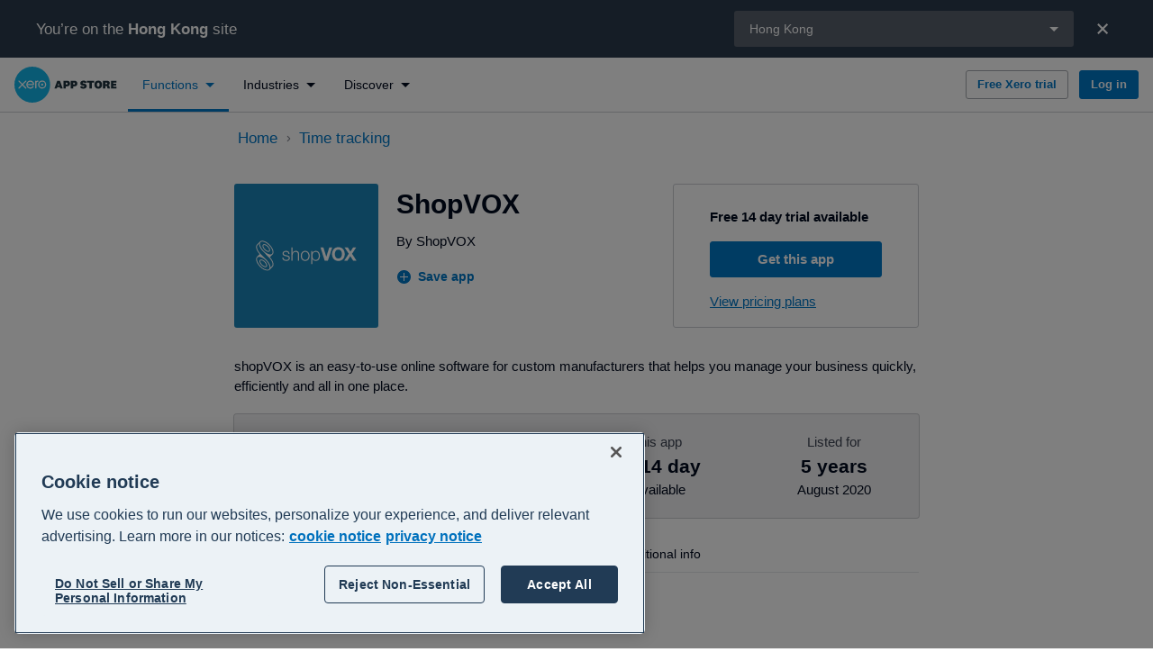

--- FILE ---
content_type: text/html; charset=utf-8
request_url: https://apps.xero.com/hk/function/time-tracking/app/shopvox
body_size: 58137
content:
<!DOCTYPE html>
<html lang="en">
<head>
    <base href="/">
    <meta charset="utf-8"/>
    <meta name="viewport" content="width=device-width, initial-scale=1, shrink-to-fit=no">
    <link rel="icon" href="/favicon.ico">
    
    <script type="text/javascript" src="https://apps.xero.com/public/cd77a3fc75473d513f936812fd3590edcd6f60bac293"  ></script><script defer src="/newrelic/newrelic.1271.prod.js"></script>

    <link rel="stylesheet" href="https://edge.xero.com/style/xui/21.5.0/xui.min.css"/>
    <title data-react-helmet="true">ShopVOX Xero Integration Reviews &amp; Features — Xero App Store HK</title>
    <meta data-react-helmet="true" content="website" property="og:type"/><meta data-react-helmet="true" content="Xero" property="og:site_name"/><meta data-react-helmet="true" content="summary" property="twitter:card"/><meta data-react-helmet="true" content="L1dCeuchdJ-i-fhL5VnVCc-R0fQPp_jFrppwwwYzvpY" name="google-site-verification"/><meta data-react-helmet="true" content="shopVOX is an easy-to-use online software for custom manufacturers that helps you manage your business quickly, efficiently and all in one place. " name="description"/><meta data-react-helmet="true" content="ShopVOX Xero Integration Reviews &amp; Features — Xero App Store HK" property="og:title"/><meta data-react-helmet="true" content="https://apps.xero.com/hk/app/shopvox" property="og:url"/><meta data-react-helmet="true" content="shopVOX is an easy-to-use online software for custom manufacturers that helps you manage your business quickly, efficiently and all in one place. " property="og:description"/><meta data-react-helmet="true" content="https://images.ctfassets.net/8y4on51kf6pi/5gBPK8QYMAmKpmW6GxIaEX/0f8262816cedd4aa7bc67d52c88a6664/shop-vox.svg?fm=png&amp;w=1200&amp;h=630&amp;fit=pad&amp;q=100&amp;bg=rgb:1a86b9" property="og:image"/><meta data-react-helmet="true" content="ShopVOX Xero Integration Reviews &amp; Features — Xero App Store HK" property="twitter:title"/><meta data-react-helmet="true" content="https://apps.xero.com/hk/app/shopvox" property="twitter:url"/><meta data-react-helmet="true" content="shopVOX is an easy-to-use online software for custom manufacturers that helps you manage your business quickly, efficiently and all in one place. " property="twitter:description"/><meta data-react-helmet="true" content="https://images.ctfassets.net/8y4on51kf6pi/5gBPK8QYMAmKpmW6GxIaEX/0f8262816cedd4aa7bc67d52c88a6664/shop-vox.svg?fm=png&amp;w=1200&amp;h=630&amp;fit=pad&amp;q=100&amp;bg=rgb:1a86b9" property="twitter:image"/>
    <link data-react-helmet="true" href="https://apps.xero.com/hk/app/shopvox" rel="canonical"/><link data-react-helmet="true" href="https://apps.xero.com/au/app/shopvox" hrefLang="en-au" rel="alternate"/><link data-react-helmet="true" href="https://apps.xero.com/ca/app/shopvox" hrefLang="en-ca" rel="alternate"/><link data-react-helmet="true" href="https://apps.xero.com/app/shopvox" hrefLang="x-default" rel="alternate"/><link data-react-helmet="true" href="https://apps.xero.com/hk/app/shopvox" hrefLang="en-hk" rel="alternate"/><link data-react-helmet="true" href="https://apps.xero.com/id/app/shopvox" hrefLang="en-id" rel="alternate"/><link data-react-helmet="true" href="https://apps.xero.com/ie/app/shopvox" hrefLang="en-ie" rel="alternate"/><link data-react-helmet="true" href="https://apps.xero.com/my/app/shopvox" hrefLang="en-my" rel="alternate"/><link data-react-helmet="true" href="https://apps.xero.com/nz/app/shopvox" hrefLang="en-nz" rel="alternate"/><link data-react-helmet="true" href="https://apps.xero.com/ph/app/shopvox" hrefLang="en-ph" rel="alternate"/><link data-react-helmet="true" href="https://apps.xero.com/sg/app/shopvox" hrefLang="en-sg" rel="alternate"/><link data-react-helmet="true" href="https://apps.xero.com/za/app/shopvox" hrefLang="en-za" rel="alternate"/><link data-react-helmet="true" href="https://apps.xero.com/uk/app/shopvox" hrefLang="en-gb" rel="alternate"/><link data-react-helmet="true" href="https://apps.xero.com/us/app/shopvox" hrefLang="en-us" rel="alternate"/>
    
    <link rel="stylesheet" href="app.2f8469867c.css"/>

    
    <!-- Google Tag Manager -->
    <script>(function(w,d,s,l,i){w[l]=w[l]||[];w[l].push({'gtm.start':
    new Date().getTime(),event:'gtm.js'});var f=d.getElementsByTagName(s)[0],
    j=d.createElement(s),dl=l!='dataLayer'?'&l='+l:'';j.async=true;j.src=
    'https://www.googletagmanager.com/gtm.js?id='+i+dl+ '&gtm_auth=VQpvOQR4LtPQauuWqPpO8g&gtm_preview=env-1&gtm_cookies_win=x';f.parentNode.insertBefore(j,f);
    })(window,document,'script','dataLayer','GTM-WNGQPNZ');</script>
    <!-- End Google Tag Manager -->

    
    <script src="https://edge.xero.com/identity/client/1.1.8/identity.js"></script>

    
    <script src="https://edge.xero.com/beanie/1.x/analytics.js"></script>

    
    <script>
    window.statsigOptions = {
        environment: {
            tier: "production"
        }
    }
</script>
    <script type="text/javascript" src="https://cdn.jsdelivr.net/npm/statsig-sidecar/dist/index.js?apikey=client-4aFPXbfgxye0fz3BzicE8SYYFrx9S6vx553sF1Yzljb"></script>

    
    <!-- OneTrust -->
    <script
        src="https://cdn-au.onetrust.com/scripttemplates/otSDKStub.js"
        data-document-language="true"
        data-domain-script="bfccd246-b55c-4d64-a8d2-ba9b2a5f2150"
        type="text/javascript"
        id="onetrust-script"
    ></script>
    <script
        id="onetrust-wrapper"
        type="text/javascript"
    >
        function OptanonWrapper() {
            // Dispatch event for client components to detect
            // This is also run on first load, it's better we remove all cookies
            // before users give their explicit consent
            document.dispatchEvent(new Event("OneTrustGroupsUpdated"));
        }
    </script>
    <!-- End OneTrust -->

</head>
<body class="xui-body">


<script id="mp-redux-state" type="application/json">
  {"appState":{"coveoSearchToken":"eyJhbGciOiJIUzI1NiJ9.[base64].hhjAqeO0LKSL0-XZc2C29Fqb82NKKZK1Cm_aE13AD5Y","darkMode":false,"error":null,"initialRoute":"/hk/function/time-tracking/app/shopvox","mobileSideNavVisible":false,"redirectUrl":null,"region":"hk","shortCode":"","sideNavFilter":{"type":"function","id":"time-tracking"},"timeoutModalVisible":false,"xeroNavigation":null},"appStackState":{"appStack":[],"appStackQuizPageSections":[]},"appListingState":{"appListing":{"entryId":"3osFldpd6Ifdf3cnEaJChR","appId":"8709c44d-72a0-4218-8eef-b7095ef671c8","appClientId":"2B03DCBAFF864DA48BC0E47836075238","salesforceId":"8709c44d-72a0-4218-8eef-b7095ef671c8","slug":"shopvox","name":"ShopVOX","phoneNumber":"","supportEmail":"support@shopvox.com","contactSupportUrl":"https://docs.shopvox.com/","shortDescription":"shopVOX is an easy-to-use online software for custom manufacturers that helps you manage your business quickly, efficiently and all in one place. ","about":"Save time, eliminate mistakes, grow your revenue. No matter what industry you are in, be it signage, apparel, engraving, you name it — shopVOX can handle them all. No one has time to spend days and weeks setting up a complicated system. We've done all the hard work for you! Like any new software, we had to learn how to use it, but it was not hard and the online courses were great. Not only has shopVOX made my daily life 10 times easier, it is now making me money by saving me time every day!   \n\n","integrationDetails":"ShopVOX exports invoices into Xero saving time on double handling of completed jobs.\n\nSave time, eliminate mistakes, grow your revenue. No matter what industry you are in, be it signage, apparel, engraving, you name it — shopVOX can handle them all. No one has time to spend days and weeks setting up a complicated system. We've done all the hard work for you! Like any new software, we had to learn how to use it, but it was not hard and the online courses were great. Not only has shopVOX made my daily life 10 times easier, it is now making me money by saving me time every day!   \n\n","integrationDetailsXeroHq":null,"gettingStarted":"Simply sign up to ShopVOX and connect to Xero via the settings.","gettingStartedXeroHq":null,"aboutUrl":"https://www.shopvox.com/shopvox-features.html","gettingStartedUrl":"https://docs.shopvox.com/article/3qfhbtirsj-connecting-your-xero-account-to-shop-vox","landingPageUrl":null,"internalLandingPageSlug":null,"purchaseUrl":"https://app.shopvox.com/xero/signup/redirects","reviewUrl":null,"facebookUrl":"https://www.facebook.com/shopvox/","twitterUrl":"https://twitter.com/shopvox/","linkedInUrl":"https://www.linkedin.com/company/signvox","instagramUrl":"https://www.instagram.com/shopvox/","developer":{"name":"ShopVOX","developerId":"ShopVOX","website":"https://www.shopvox.com/","logo":{"name":"shopvox","hexColor":"#1a86b9","fileName":"shop-vox.svg","url":"//images.ctfassets.net/8y4on51kf6pi/5gBPK8QYMAmKpmW6GxIaEX/0f8262816cedd4aa7bc67d52c88a6664/shop-vox.svg","iconUrl":null}},"logo":{"name":"shopvox","hexColor":"#1a86b9","fileName":"shop-vox.svg","url":"//images.ctfassets.net/8y4on51kf6pi/5gBPK8QYMAmKpmW6GxIaEX/0f8262816cedd4aa7bc67d52c88a6664/shop-vox.svg","iconUrl":null},"video":{"id":null,"name":null,"vendor":null,"placeholder":{"title":null,"fileName":null,"url":null}},"listedDate":"2020-08-24T06:00:00Z","dataFlow":[],"functions":[{"id":"invoicing-jobs","name":"Invoicing and jobs","alternativeName":null,"description":"Spend more time on the job and less time filing paperwork with job management software that directly integrates with your accounting software. Track the progress of projects, manage expenses and contractors, submit quotes and get paid sooner. ","fileName":null,"fileUrl":null},{"id":"time-tracking","name":"Time tracking","alternativeName":null,"description":"Whether you're tracking a project or setting up timesheets, find the right time tracking app to suit your business. Simplify timesheets and tracking actual hours worked to make payroll a piece of cake with direct integration with your Xero account.","fileName":null,"fileUrl":null}],"screenshots":[{"title":"shopvox-1","fileName":"shopVox_02_02 - Haylee Benton.png","url":"//images.ctfassets.net/8y4on51kf6pi/7umzzVSzDkOzZ68LWXf7Ys/944b89dca4b30b3cf5baa16b22c438f6/shopVox_02_02_-_Haylee_Benton.png"},{"title":"shopvox-2","fileName":"82037 - Haylee Benton.png","url":"//images.ctfassets.net/8y4on51kf6pi/4CVNtQyI8eVbkhnG9vUBFw/76c474181896db98f7411573164bc0e0/82037_-_Haylee_Benton.png"},{"title":"shopvox-3","fileName":"110507-shopvox-1508774458-5997515 - Haylee Benton.png","url":"//images.ctfassets.net/8y4on51kf6pi/11MILwKFiky4xAOW8Pemp7/9b69f0bc071ef7b1d23fcee9b482cc8e/110507-shopvox-1508774458-5997515_-_Haylee_Benton.png"}],"industries":[{"id":"manufacturing","name":"Manufacturing","description":"Create new efficiencies with cloud-based manufacturing software. Automate daily operations, easily manage your production planning, supply chain and streamline financial updates with MRP software and manufacturing apps that integrate with Xero.","fileName":null,"fileUrl":null}],"languages":[{"name":"English","localeIdentifier":"en"},{"name":"Chinese","localeIdentifier":"zh"},{"name":"Arabic","localeIdentifier":"ar"},{"name":"Portuguese","localeIdentifier":"pt"},{"name":"Portuguese (Brazil)","localeIdentifier":"pt_BR"},{"name":"Polish","localeIdentifier":"pl"},{"name":"Norwegian Nynorsk","localeIdentifier":"nn"},{"name":"Dutch","localeIdentifier":"nl"},{"name":"Malay","localeIdentifier":"ms"},{"name":"Latvian","localeIdentifier":"lv"},{"name":"Lithuanian","localeIdentifier":"lt"},{"name":"Korean","localeIdentifier":"ko"},{"name":"Georgian","localeIdentifier":"ka"},{"name":"Japanese","localeIdentifier":"ja"},{"name":"Italian","localeIdentifier":"it"},{"name":"Indonesian","localeIdentifier":"id"},{"name":"Hungarian","localeIdentifier":"hu"},{"name":"Croatian","localeIdentifier":"hr"},{"name":"French","localeIdentifier":"fr"},{"name":"Finnish","localeIdentifier":"fi"},{"name":"Basque","localeIdentifier":"eu"},{"name":"Estonian","localeIdentifier":"et"},{"name":"Greek","localeIdentifier":"el"},{"name":"German","localeIdentifier":"de"},{"name":"Danish","localeIdentifier":"da"},{"name":"Czech","localeIdentifier":"cs"},{"name":"Catalan","localeIdentifier":"ca"},{"name":"Bulgarian","localeIdentifier":"bg"},{"name":"Azerbaijani","localeIdentifier":"az"},{"name":"Vietnamese","localeIdentifier":"vi"},{"name":"Ukrainian","localeIdentifier":"uk"},{"name":"Turkish","localeIdentifier":"tr"},{"name":"Thai","localeIdentifier":"th"},{"name":"Swedish","localeIdentifier":"sv"},{"name":"Spanish","localeIdentifier":"es"},{"name":"Slovenian","localeIdentifier":"sl"},{"name":"Slovak","localeIdentifier":"sk"},{"name":"Romanian","localeIdentifier":"ro"},{"name":"Chinese (Traditional)","localeIdentifier":"zh_Hant"},{"name":"Chinese (Simplified)","localeIdentifier":"zh_Hans"}],"regions":[{"name":"Australia","countryCode":"au","region":"au"},{"name":"Canada","countryCode":"ca","region":"ca"},{"name":"Global","countryCode":"global","region":"global"},{"name":"Hong Kong","countryCode":"hk","region":"hk"},{"name":"Indonesia","countryCode":"id","region":"id"},{"name":"Ireland","countryCode":"ie","region":"ie"},{"name":"Malaysia","countryCode":"my","region":"my"},{"name":"New Zealand","countryCode":"nz","region":"nz"},{"name":"Philippines","countryCode":"ph","region":"ph"},{"name":"Singapore","countryCode":"sg","region":"sg"},{"name":"South Africa","countryCode":"za","region":"za"},{"name":"United Kingdom","countryCode":"gb","region":"uk"},{"name":"United States","countryCode":"us","region":"us"}],"supportedRegions":[{"name":"Australia","countryCode":"au","region":"au"},{"name":"Canada","countryCode":"ca","region":"ca"},{"name":"Global","countryCode":"global","region":"global"},{"name":"Hong Kong","countryCode":"hk","region":"hk"},{"name":"Indonesia","countryCode":"id","region":"id"},{"name":"Ireland","countryCode":"ie","region":"ie"},{"name":"Malaysia","countryCode":"my","region":"my"},{"name":"New Zealand","countryCode":"nz","region":"nz"},{"name":"Philippines","countryCode":"ph","region":"ph"},{"name":"Singapore","countryCode":"sg","region":"sg"},{"name":"South Africa","countryCode":"za","region":"za"},{"name":"United Kingdom","countryCode":"gb","region":"uk"},{"name":"United States","countryCode":"us","region":"us"}],"rating":5,"reviewCount":1,"reviewSummary":{"appEntryId":"3osFldpd6Ifdf3cnEaJChR","count":1,"average":5,"ratingCounts":[{"rating":0,"count":0},{"rating":1,"count":0},{"rating":2,"count":0},{"rating":3,"count":0},{"rating":4,"count":0},{"rating":5,"count":1}]},"hasSingleSignUp":true,"hasFreeTrial":true,"freeTrialDurationDays":14,"isFeaturedApp":false,"revenueTypeCode":"RS","seoTitle":null,"pricing":null,"keyInformation":[{"mainPointData":"5.0","priority":1,"subPointData":"","type":"RATING"},{"mainPointData":"1","priority":2,"subPointData":"","type":"REVIEW_COUNT"},{"mainPointData":"14","priority":3,"subPointData":"","type":"FREE_TRIAL"},{"mainPointData":"5 years","priority":7,"subPointData":"August 2020","type":"LISTED_DATE"},{"mainPointData":"Invoicing and jobs","priority":8,"subPointData":"Time tracking","type":"FUNCTIONS"},{"mainPointData":"Manufacturing","priority":9,"subPointData":null,"type":"INDUSTRIES"}],"disablePricing":false,"jtbdTasks":[{"name":"Pay bills","code":"L2.7B.2"},{"name":"Manage customer or client relationships","code":"L2.4D.3"},{"name":"Manage customer or client contracts","code":"L2.4D.1"},{"name":"Record keeping","code":"L1.7C"}],"funktions":[{"id":"invoicing-jobs","name":"Invoicing and jobs","alternativeName":null,"description":"Spend more time on the job and less time filing paperwork with job management software that directly integrates with your accounting software. Track the progress of projects, manage expenses and contractors, submit quotes and get paid sooner. ","fileName":null,"fileUrl":null},{"id":"time-tracking","name":"Time tracking","alternativeName":null,"description":"Whether you're tracking a project or setting up timesheets, find the right time tracking app to suit your business. Simplify timesheets and tracking actual hours worked to make payroll a piece of cake with direct integration with your Xero account.","fileName":null,"fileUrl":null}]},"ssuUrl":null},"appSummaryState":{"appSummaries":[{"entryId":"app-approvalmax","appId":"e91f8c22-9e64-4189-a324-21a1b7cda9e4","salesforceId":"e91f8c22-9e64-4189-a324-21a1b7cda9e4","slug":"approvalmax","name":"ApprovalMax","hasListing":true,"about":"At ApprovalMax, we understand the challenge of managing accounts payable (AP) and accounts receivable (AR) in a fast-paced world. That’s why we’ve designed an easy-to-use, all-in-one solution to help Xero customers like you save time, reduce paper, and gain full control over your approvals. Say goodbye to long email threads and paper trails – our automated workflows handle everything from bills to purchase orders (POs) to invoices, credit notes, and batch payments.\n\nDon’t just take our word for it – hundreds of Xero customers have given ApprovalMax 5-star reviews for boosting efficiency, improving accuracy, and speeding up invoice approvals. And the best part? Your financial data stays secure. Approvers don’t need full access to Xero; they only see what’s relevant to them, keeping everything safe.\n\n**A few extras that make life easier:**\n* ApprovalMax Capture: Upload images or PDFs of your documents, and we’ll automatically scan, import, and get them ready for approval – no manual data entry needed.\n* ApprovalMax Pay: Once bills are approved, you can pay them securely, directly from the platform, using open banking technology. No more jumping between systems. (UK only)\n\n**Here’s why businesses love ApprovalMax:**\n* Automated approvals: Set up workflows that fit your business. Streamline approvals, manage delegation, and reduce bottlenecks.\n* Full control: From purchase orders to bill approvals to batch payments, you decide what happens and when.\n* Budget checking: Keep a close eye on spending and check against budgets in real time, so you’re never caught off guard.\n* Sales invoices and quotes: Quickly create, approve, and send sales invoices and quotes to customers – all from within ApprovalMax.\n* Audit-ready: Automatically generate audit reports, making audit preparation painless and stress-free.\n\n**Here's why accounting and bookkeeping firms trust ApprovalMax:**\n* Clean data: Sleep easy knowing your clients’ data is accurate and properly coded.\n* Reduce risk: With every step requiring approval, you can confidently share responsibility with your clients.\n* Standardisation: Help your clients streamline their processes and stay consistent with best-in-class approval workflows.\n* Expand your services: Use automation to offer even more value to your clients, and grow your firm.\n\nWant to take your automation even further?\nApprovalMax connects seamlessly with other tools to elevate your workflows:\n* Capture it: Save time on data entry with ApprovalMax Capture\n* Approve it: Get bills processed faster with ApprovalMax\n* Pay it: ApprovalMax Pay (currently available for UK) or payments with Airwallex batch payments (currently available for UK, Australia, and New Zealand).","description":"ApprovalMax makes it easy for Xero customers to build robust financial controls across accounts payable (AP) and accounts receivable (AR).","landingPageUrl":null,"internalLandingPageSlug":null,"reviewUrl":null,"logo":{"name":"ApprovalMax-app-logo","hexColor":"#36CF8A","fileName":"AMAX_logo_white_RGB.svg","url":"//images.ctfassets.net/8y4on51kf6pi/5e166adf-d792-4fe5-9dd8-8ad0c8981356/81177811a052a0a3239aa9e3139510e3/AMAX_logo_white_RGB.svg","iconUrl":null},"industries":[{"id":"not-for-profit","name":"Not for profit","description":"Find apps that help non-profits spend more time helping others and less time tracking financials. From fundraising to tracking members, expenses and assets, charity software can streamline many aspects of managing a non-profit so you can do more good.","fileName":null,"fileUrl":null},{"id":"property-realty","name":"Property and realty","description":"Get the keys to more control over contracts, compliance and payments with property management apps that directly integrate with your Xero account. Manage rentals, realtors and sales with automated syncs between all your platforms.","fileName":null,"fileUrl":null},{"id":"accounting","name":"Accounting","description":"Level up your practice with cloud-based accounting software and apps that integrate with Xero. Accounting apps can extend and customise some of your favourite Xero features, including reporting, forecasting and tracking of bills and expenses.","fileName":null,"fileUrl":null}],"functions":[{"id":"bills-expenses","name":"Bills and expenses","alternativeName":null,"description":"Easily collect, process, and manage your receipts and invoices with expense tracking and bill payment apps. Expense management software can automatically turn your bills, invoices and more into Xero data, automating data entry to save you time.","fileName":null,"fileUrl":null},{"id":"invoicing-jobs","name":"Invoicing and jobs","alternativeName":null,"description":"Spend more time on the job and less time filing paperwork with job management software that directly integrates with your accounting software. Track the progress of projects, manage expenses and contractors, submit quotes and get paid sooner. ","fileName":null,"fileUrl":null}],"regions":[{"name":"New Zealand","countryCode":"nz","region":"nz"},{"name":"Global","countryCode":"global","region":"global"},{"name":"Indonesia","countryCode":"id","region":"id"},{"name":"Canada","countryCode":"ca","region":"ca"},{"name":"United States","countryCode":"us","region":"us"},{"name":"Australia","countryCode":"au","region":"au"},{"name":"Hong Kong","countryCode":"hk","region":"hk"},{"name":"Malaysia","countryCode":"my","region":"my"},{"name":"United Kingdom","countryCode":"gb","region":"uk"},{"name":"South Africa","countryCode":"za","region":"za"},{"name":"Singapore","countryCode":"sg","region":"sg"},{"name":"Philippines","countryCode":"ph","region":"ph"},{"name":"Ireland","countryCode":"ie","region":"ie"}],"rating":4.8,"reviewCount":598,"sortOrder":18791,"ranking":100,"hasSingleSignUp":true,"hasFreeTrial":true,"freeTrialDurationDays":14,"isFeaturedApp":true,"funktions":[{"id":"bills-expenses","name":"Bills and expenses","alternativeName":null,"description":"Easily collect, process, and manage your receipts and invoices with expense tracking and bill payment apps. Expense management software can automatically turn your bills, invoices and more into Xero data, automating data entry to save you time.","fileName":null,"fileUrl":null},{"id":"invoicing-jobs","name":"Invoicing and jobs","alternativeName":null,"description":"Spend more time on the job and less time filing paperwork with job management software that directly integrates with your accounting software. Track the progress of projects, manage expenses and contractors, submit quotes and get paid sooner. ","fileName":null,"fileUrl":null}]},{"entryId":"app-servicem8","appId":"fe1e977c-f264-40dd-aa46-18fcd5206529","salesforceId":"fe1e977c-f264-40dd-aa46-18fcd5206529","slug":"servicem8","name":"ServiceM8","hasListing":true,"about":"ServiceM8 is a smart job management app which empowers trades & service business owners to run a better business & improve their lifestyle.\n\nIt’s cloud-based software for trade contractors & service businesses like plumbers, electricians, locksmiths & cleaners — any kind of business that manages jobs & staff in the field, ranging in size from sole traders up to 20 staff.\n\nWith ServiceM8 you can:\n\n- Create digital job cards\n- Schedule jobs & staff\n- Track staff GPS locations\n- Dispatch urgent jobs\n- Quote & invoice on site\n- Track time on site\n- Take contactless payment on site\n- Complete job checklists\n- Capture signatures\n- Review job & client history\n- Save job notes, photos & videos \n- Produce PDF forms, certificates & reports\n- Email & text clients\n- Catalogue & service client assets\n- Accept online bookings\n- Manage your phone calls\n- Get a website & email address\n- Sync invoices & payments with Xero\n\nServiceM8 streamlines the front-end job management, from a client’s first call through to scheduling, customer communication, quoting, job documentation, invoicing & payment. From there, it integrates with Xero to form an end-to-end field service package.\n\nWin more Work \nWith professional quotes and better communication, you’ll win more new work and earn repeat customers. \n\nComplete more Work\nOn average businesses using ServiceM8 complete 30% more work in the first 3 months!\n\nGet Paid Faster\nProduce professional invoices in seconds and even take payment before you leave the job.\n\nWhether you're in electrical, solar, plumbing, heating, gas, HVAC, refrigeration, fire protection, access control, lawn & garden care, pool care, cleaning, property maintenance or pest control — ServiceM8 can help you run a more productive, professional & satisfying business.","description":"The job management app for trade contractors & service businesses, with everything to help you cut paperwork, complete more jobs & provide amazing customer service.","landingPageUrl":null,"internalLandingPageSlug":null,"reviewUrl":null,"logo":{"name":"ServiceM8-app-logo","hexColor":"#7dc836","fileName":"servicem8-logo-image.svg","url":"//images.ctfassets.net/8y4on51kf6pi/servicem8-logo-image/2a96a09ff989439981e58f0fdbb5737e/servicem8-logo-image.svg","iconUrl":null},"industries":[{"id":"construction-trades","name":"Construction and trades","description":"Get on with the job knowing your operations are taken care of with construction and trade management apps that integrate with Xero. Easily manage quotes and invoices, track projects, and streamline job management from start to finish.","fileName":"DSC_7876_1680x350Q60.jpg","fileUrl":"//images.ctfassets.net/8y4on51kf6pi/1UyZXFtrG5Wub3DhkGGkA0/e43bf7bbe6d428c16ed4d85af241780f/DSC_7876_1680x350Q60.jpg"}],"functions":[{"id":"invoicing-jobs","name":"Invoicing and jobs","alternativeName":null,"description":"Spend more time on the job and less time filing paperwork with job management software that directly integrates with your accounting software. Track the progress of projects, manage expenses and contractors, submit quotes and get paid sooner. ","fileName":null,"fileUrl":null},{"id":"time-tracking","name":"Time tracking","alternativeName":null,"description":"Whether you're tracking a project or setting up timesheets, find the right time tracking app to suit your business. Simplify timesheets and tracking actual hours worked to make payroll a piece of cake with direct integration with your Xero account.","fileName":null,"fileUrl":null}],"regions":[{"name":"New Zealand","countryCode":"nz","region":"nz"},{"name":"Global","countryCode":"global","region":"global"},{"name":"Indonesia","countryCode":"id","region":"id"},{"name":"Canada","countryCode":"ca","region":"ca"},{"name":"United States","countryCode":"us","region":"us"},{"name":"Australia","countryCode":"au","region":"au"},{"name":"Hong Kong","countryCode":"hk","region":"hk"},{"name":"Malaysia","countryCode":"my","region":"my"},{"name":"United Kingdom","countryCode":"gb","region":"uk"},{"name":"South Africa","countryCode":"za","region":"za"},{"name":"Singapore","countryCode":"sg","region":"sg"},{"name":"Philippines","countryCode":"ph","region":"ph"},{"name":"Ireland","countryCode":"ie","region":"ie"}],"rating":4.57,"reviewCount":335,"sortOrder":16033,"ranking":100,"hasSingleSignUp":true,"hasFreeTrial":true,"freeTrialDurationDays":14,"isFeaturedApp":true,"funktions":[{"id":"invoicing-jobs","name":"Invoicing and jobs","alternativeName":null,"description":"Spend more time on the job and less time filing paperwork with job management software that directly integrates with your accounting software. Track the progress of projects, manage expenses and contractors, submit quotes and get paid sooner. ","fileName":null,"fileUrl":null},{"id":"time-tracking","name":"Time tracking","alternativeName":null,"description":"Whether you're tracking a project or setting up timesheets, find the right time tracking app to suit your business. Simplify timesheets and tracking actual hours worked to make payroll a piece of cake with direct integration with your Xero account.","fileName":null,"fileUrl":null}]},{"entryId":"app-quotient","appId":"9b8e9f8d-52b6-441b-ad36-df77a8d69cb4","salesforceId":"9b8e9f8d-52b6-441b-ad36-df77a8d69cb4","slug":"quotient","name":"Quotient","hasListing":true,"about":"Quotient is the simple, smart way to create professional quotes and proposals that help you win more business — and it connects beautifully with Xero.  \n\nWith Quotient, every quote feels effortless. Create a quote in minutes, send it to your customer, and get notified the moment they view or accept it. Each quote looks professional, consistent, and easy to understand. Add optional items, attach files, and use e-signatures to close deals faster — no confusion, no follow-up hassle.  \n\nOnce a quote is accepted, it’s automatically ready to invoice through Xero. This means you can send a perfectly-detailed invoice to your customer without re-typing a thing. Product and service details flow through from Quotient to Xero, saving time and preventing errors.  \n\nWhether you’re in trade, consulting, creative, or professional services, Quotient helps you manage every stage of your quoting and invoicing process in one streamlined flow. Quotes become invoices, customers become loyal clients, and admin takes care of itself.  \n\n**Why businesses love Quotient:**  \n- Professional quotes that look great on any device  \n- Quick to create, easy to edit, and beautiful to send  \n- Real-time notifications when quotes are viewed or accepted  \n- Built-in e-signatures for faster approvals  \n- Optional add-ons and editable quantities to give customers choice  \n- Seamless connection with Xero for invoicing and payment management  \n\n**Less time on admin, more time on the work that matters.**  \nQuotient helps you keep the whole sales process connected — from first quote to final payment — so you can focus on delivering great results. Your customers get a professional experience, your quotes look great, and your business runs smoother than ever.\n","description":"Quotient makes it easy to create, send, and manage beautiful quotes that win business — then turn accepted quotes into Xero invoices in a few clicks. Simplify your sales workflow, keep invoicing accurate, and give customers a seamless, professional experience every time.","landingPageUrl":null,"internalLandingPageSlug":null,"reviewUrl":null,"logo":{"name":"quotient-logo","hexColor":"#2d84c6","fileName":"quotient-logo-image.svg","url":"//images.ctfassets.net/8y4on51kf6pi/quotient-logo-image/b1dc85c67f254cf492e043cfee0fa285/quotient-logo-image.svg","iconUrl":"//images.ctfassets.net/8y4on51kf6pi/quotient-logo-icon/0c6a1c8a14b85c4e31cd2f4ada6659e8/quotient-logo-icon.svg"},"industries":[{"id":"franchises","name":"Franchise","description":"Manage one or multiple locations seamlessly with the help of franchise management software. Working directly with your Xero account, franchise management apps help to consolidate your operations from financials to forecasting, so you can focus on growth.","fileName":null,"fileUrl":null},{"id":"professional-services","name":"Professional services","description":"Run your agency, practice or consulting business at maximum efficiency with professional services apps that connect to Xero. Set up seamless customer and staff communications with software made to track client requests, sync invoicing and automate tasks.","fileName":null,"fileUrl":null},{"id":"construction-trades","name":"Construction and trades","description":"Get on with the job knowing your operations are taken care of with construction and trade management apps that integrate with Xero. Easily manage quotes and invoices, track projects, and streamline job management from start to finish.","fileName":"DSC_7876_1680x350Q60.jpg","fileUrl":"//images.ctfassets.net/8y4on51kf6pi/1UyZXFtrG5Wub3DhkGGkA0/e43bf7bbe6d428c16ed4d85af241780f/DSC_7876_1680x350Q60.jpg"}],"functions":[{"id":"invoicing-jobs","name":"Invoicing and jobs","alternativeName":null,"description":"Spend more time on the job and less time filing paperwork with job management software that directly integrates with your accounting software. Track the progress of projects, manage expenses and contractors, submit quotes and get paid sooner. ","fileName":null,"fileUrl":null}],"regions":[{"name":"United Kingdom","countryCode":"gb","region":"uk"},{"name":"New Zealand","countryCode":"nz","region":"nz"},{"name":"Global","countryCode":"global","region":"global"},{"name":"Indonesia","countryCode":"id","region":"id"},{"name":"Canada","countryCode":"ca","region":"ca"},{"name":"United States","countryCode":"us","region":"us"},{"name":"Australia","countryCode":"au","region":"au"},{"name":"Hong Kong","countryCode":"hk","region":"hk"},{"name":"Malaysia","countryCode":"my","region":"my"},{"name":"South Africa","countryCode":"za","region":"za"},{"name":"Singapore","countryCode":"sg","region":"sg"},{"name":"Philippines","countryCode":"ph","region":"ph"},{"name":"Ireland","countryCode":"ie","region":"ie"}],"rating":4.9,"reviewCount":138,"sortOrder":2001,"ranking":100,"hasSingleSignUp":true,"hasFreeTrial":true,"freeTrialDurationDays":21,"isFeaturedApp":true,"funktions":[{"id":"invoicing-jobs","name":"Invoicing and jobs","alternativeName":null,"description":"Spend more time on the job and less time filing paperwork with job management software that directly integrates with your accounting software. Track the progress of projects, manage expenses and contractors, submit quotes and get paid sooner. ","fileName":null,"fileUrl":null}]},{"entryId":"1f3YdvZvuNQq7Teh1BH8Bj","appId":"f6c9e34c-530e-4768-843b-b1e4b8b5ccf6","salesforceId":"f6c9e34c-530e-4768-843b-b1e4b8b5ccf6","slug":"halopsa","name":"HaloPSA","hasListing":true,"about":"HaloPSA is the all-in-one service management platform that unites your people, processes, and finance into one powerful system. Designed for IT service providers, MSPs, and global support teams, HaloPSA gives you complete visibility and control, from ticketing to billing, in a single, beautifully simple workspace.\n\nWith the HaloPSA and Xero integration, your business can bridge the gap between service delivery and accounting. Automate billing, eliminate double entry, and give your finance team instant access to accurate data. The result: faster invoicing, fewer mistakes, and a clear, connected picture of business performance.\n\nHaloPSA centralises everything you do - tickets, contracts, assets, SLAs, timesheets, projects, and billing - into one streamlined solution. The intuitive interface means your team can focus on customers instead of admin. Whether you’re handling thousands of support tickets or managing long-term projects, HaloPSA adapts to how you work.\n\nWork smarter across teams\n\nHaloPSA brings operations, service delivery, and finance together in real time. Connect your helpdesk and Xero account so that any billable work logged in HaloPSA is instantly ready for invoicing in Xero. Your accountants and technicians see the same accurate data - improving communication and eliminating manual updates.\n\nBuilt for growth\n\nHaloPSA scales with your business. Add users, departments, or clients without complexity or downtime. Configure automated workflows to match your processes. Combine deep service management capability with financial precision from Xero to gain a true end-to-end system that supports every part of your business.\n\nGlobal capability, local control\n\nWhether your team is in one office or spread across multiple countries, HaloPSA provides a consistent experience with region-aware settings, multi-currency support, and time-zone flexibility. With Xero’s global accounting reach, you can manage and reconcile finances seamlessly wherever your clients are.\n\nFast, accurate billing\n\nRemove friction between service and finance teams. HaloPSA automatically captures billable time, expenses, and subscriptions, then generates invoices that sync straight to Xero. Payment statuses flow back from Xero to HaloPSA, keeping your records accurate without manual intervention.\n\nSecure and trusted\n\nHaloPSA is built for reliability, scalability, and security. Enterprise-grade hosting, granular permissions, and full audit trails keep your data protected. Combined with Xero’s trusted financial infrastructure, you can confidently automate financial processes knowing both systems meet global compliance standards.\n\nWhy choose HaloPSA + Xero\n\nSeamless integration between service management and accounting\n\nAutomated invoice generation and synchronisation\n\nReal-time sync of payments, credit notes, and adjustments\n\nMulti-currency and multi-entity support\n\nCentralised customer and contract management\n\nClear financial visibility for faster decisions","description":"Streamline your service delivery and billing with HaloPSA’s powerful Xero integration. Automate invoicing, sync payments, and keep finance and operations aligned in real time — all in one unified, easy-to-use platform built for global IT and service teams.","landingPageUrl":null,"internalLandingPageSlug":null,"reviewUrl":null,"logo":{"name":"halopsa-logo","hexColor":"#F8384B","fileName":"halo.svg.png","url":"//images.ctfassets.net/8y4on51kf6pi/r6ERC6SuBMv67s7j109jn/3b220344d5616b4d322bf6ac548308ed/halo.svg.png","iconUrl":null},"industries":[{"id":"professional-services","name":"Professional services","description":"Run your agency, practice or consulting business at maximum efficiency with professional services apps that connect to Xero. Set up seamless customer and staff communications with software made to track client requests, sync invoicing and automate tasks.","fileName":null,"fileUrl":null}],"functions":[{"id":"crm","name":"CRM and marketing","alternativeName":null,"description":"Manage sales and customers in one place with CRM software apps that connect to your Xero account for a complete business view. Choose from user-reviewed customer relationship management apps that personalise every touchpoint in your customer's lifecycle.","fileName":null,"fileUrl":null},{"id":"invoicing-jobs","name":"Invoicing and jobs","alternativeName":null,"description":"Spend more time on the job and less time filing paperwork with job management software that directly integrates with your accounting software. Track the progress of projects, manage expenses and contractors, submit quotes and get paid sooner. ","fileName":null,"fileUrl":null}],"regions":[{"name":"Australia","countryCode":"au","region":"au"},{"name":"Canada","countryCode":"ca","region":"ca"},{"name":"Global","countryCode":"global","region":"global"},{"name":"Hong Kong","countryCode":"hk","region":"hk"},{"name":"Indonesia","countryCode":"id","region":"id"},{"name":"Ireland","countryCode":"ie","region":"ie"},{"name":"Malaysia","countryCode":"my","region":"my"},{"name":"New Zealand","countryCode":"nz","region":"nz"},{"name":"Philippines","countryCode":"ph","region":"ph"},{"name":"Singapore","countryCode":"sg","region":"sg"},{"name":"South Africa","countryCode":"za","region":"za"},{"name":"United Kingdom","countryCode":"gb","region":"uk"},{"name":"United States","countryCode":"us","region":"us"}],"rating":5,"reviewCount":5,"sortOrder":1101,"ranking":100,"hasSingleSignUp":true,"hasFreeTrial":true,"freeTrialDurationDays":null,"isFeaturedApp":true,"funktions":[{"id":"crm","name":"CRM and marketing","alternativeName":null,"description":"Manage sales and customers in one place with CRM software apps that connect to your Xero account for a complete business view. Choose from user-reviewed customer relationship management apps that personalise every touchpoint in your customer's lifecycle.","fileName":null,"fileUrl":null},{"id":"invoicing-jobs","name":"Invoicing and jobs","alternativeName":null,"description":"Spend more time on the job and less time filing paperwork with job management software that directly integrates with your accounting software. Track the progress of projects, manage expenses and contractors, submit quotes and get paid sooner. ","fileName":null,"fileUrl":null}]}],"appSummary":null,"funktionsMetadata":[],"industriesMetadata":[],"pagination":null},"billingState":{"organisationDetails":null,"organisationDetailsLoadingStatus":"idle","organisationDetailsError":null},"collectionState":{"collection":null,"pagination":null},"connectedAppsState":{"connectedApps":[],"connectedAppsLoadingStatus":"idle"},"connectionState":{"connection":null,"connections":[],"connectionsLoadingStatus":"success","pagination":null},"devPartnerState":{"devPartners":[],"pagination":null},"discoveryState":{"items":[{"name":"Get started with apps","slug":"apps-101","contentType":"landingPage","regions":[{"name":"New Zealand","countryCode":"NZ"},{"name":"United Kingdom","countryCode":"GB"},{"name":"Australia","countryCode":"AU"},{"name":"Global","countryCode":"global"},{"name":"Indonesia","countryCode":"ID"},{"name":"Canada","countryCode":"CA"},{"name":"United States","countryCode":"US"},{"name":"Hong Kong","countryCode":"HK"},{"name":"Malaysia","countryCode":"MY"},{"name":"South Africa","countryCode":"ZA"},{"name":"Singapore","countryCode":"SG"},{"name":"Philippines","countryCode":"PH"},{"name":"Ireland","countryCode":"IE"}]},{"name":"Apps for advisors","slug":"advisors","contentType":"landingPage","regions":[{"name":"Australia","countryCode":"AU"},{"name":"United Kingdom","countryCode":"GB"},{"name":"New Zealand","countryCode":"NZ"},{"name":"Global","countryCode":"global"},{"name":"Indonesia","countryCode":"ID"},{"name":"Canada","countryCode":"CA"},{"name":"United States","countryCode":"US"},{"name":"Australia","countryCode":"AU"},{"name":"Hong Kong","countryCode":"HK"},{"name":"Malaysia","countryCode":"MY"},{"name":"South Africa","countryCode":"ZA"},{"name":"Singapore","countryCode":"SG"},{"name":"Philippines","countryCode":"PH"},{"name":"Ireland","countryCode":"IE"}]},{"name":"Recommend apps to your clients ","slug":"recommend-apps-to-clients","contentType":"landingPage","regions":[{"name":"Australia","countryCode":"AU"},{"name":"United Kingdom","countryCode":"GB"},{"name":"New Zealand","countryCode":"NZ"},{"name":"Global","countryCode":"global"},{"name":"Indonesia","countryCode":"ID"},{"name":"Canada","countryCode":"CA"},{"name":"United States","countryCode":"US"},{"name":"Hong Kong","countryCode":"HK"},{"name":"Malaysia","countryCode":"MY"},{"name":"South Africa","countryCode":"ZA"},{"name":"Singapore","countryCode":"SG"},{"name":"Philippines","countryCode":"PH"},{"name":"Ireland","countryCode":"IE"}]},{"name":"Work smarter with apps powered by AI","slug":"ai-apps","contentType":"landingPage","regions":[{"name":"Australia","countryCode":"AU"},{"name":"United Kingdom","countryCode":"GB"},{"name":"New Zealand","countryCode":"NZ"},{"name":"Canada","countryCode":"CA"},{"name":"United States","countryCode":"US"},{"name":"Singapore","countryCode":"SG"},{"name":"Global","countryCode":"global"},{"name":"Indonesia","countryCode":"ID"},{"name":"Hong Kong","countryCode":"HK"},{"name":"Malaysia","countryCode":"MY"},{"name":"South Africa","countryCode":"ZA"},{"name":"Philippines","countryCode":"PH"},{"name":"Ireland","countryCode":"IE"}]},{"name":"Customer stories","slug":"customer-stories","contentType":"landingPage","regions":[{"name":"Australia","countryCode":"AU"},{"name":"United Kingdom","countryCode":"GB"},{"name":"New Zealand","countryCode":"NZ"},{"name":"Global","countryCode":"global"},{"name":"Indonesia","countryCode":"ID"},{"name":"Canada","countryCode":"CA"},{"name":"United States","countryCode":"US"},{"name":"Hong Kong","countryCode":"HK"},{"name":"Malaysia","countryCode":"MY"},{"name":"Singapore","countryCode":"SG"},{"name":"South Africa","countryCode":"ZA"},{"name":"Philippines","countryCode":"PH"},{"name":"Ireland","countryCode":"IE"}]},{"name":"Featured apps","slug":"featured-apps","contentType":"collection","regions":[{"name":"Australia","countryCode":"AU"},{"name":"Canada","countryCode":"CA"},{"name":"Global","countryCode":"global"},{"name":"Hong Kong","countryCode":"HK"},{"name":"Indonesia","countryCode":"ID"},{"name":"Ireland","countryCode":"IE"},{"name":"Malaysia","countryCode":"MY"},{"name":"New Zealand","countryCode":"NZ"},{"name":"Philippines","countryCode":"PH"},{"name":"Singapore","countryCode":"SG"},{"name":"South Africa","countryCode":"ZA"},{"name":"United Kingdom","countryCode":"GB"},{"name":"United States","countryCode":"US"}]},{"name":"New and noteworthy","slug":"new-and-noteworthy","contentType":"collection","regions":[{"name":"Australia","countryCode":"AU"},{"name":"United Kingdom","countryCode":"GB"},{"name":"New Zealand","countryCode":"NZ"},{"name":"Global","countryCode":"global"},{"name":"Indonesia","countryCode":"ID"},{"name":"Canada","countryCode":"CA"},{"name":"United States","countryCode":"US"},{"name":"Hong Kong","countryCode":"HK"},{"name":"Malaysia","countryCode":"MY"},{"name":"South Africa","countryCode":"ZA"},{"name":"Singapore","countryCode":"SG"},{"name":"Philippines","countryCode":"PH"},{"name":"Ireland","countryCode":"IE"}]},{"name":"Xero-built apps and integrations","slug":"xero-apps","contentType":"collection","regions":[{"name":"Australia","countryCode":"AU"},{"name":"Canada","countryCode":"CA"},{"name":"Global","countryCode":"global"},{"name":"Hong Kong","countryCode":"HK"},{"name":"Indonesia","countryCode":"ID"},{"name":"Ireland","countryCode":"IE"},{"name":"Malaysia","countryCode":"MY"},{"name":"New Zealand","countryCode":"NZ"},{"name":"Philippines","countryCode":"PH"},{"name":"Singapore","countryCode":"SG"},{"name":"South Africa","countryCode":"ZA"},{"name":"United Kingdom","countryCode":"GB"},{"name":"United States","countryCode":"US"}]},{"name":"More app collections","slug":"more-collections","contentType":"landingPage","regions":[{"name":"Global","countryCode":"global"},{"name":"Indonesia","countryCode":"ID"},{"name":"Canada","countryCode":"CA"},{"name":"United States","countryCode":"US"},{"name":"Hong Kong","countryCode":"HK"},{"name":"Malaysia","countryCode":"MY"},{"name":"South Africa","countryCode":"ZA"},{"name":"Singapore","countryCode":"SG"},{"name":"Philippines","countryCode":"PH"},{"name":"Ireland","countryCode":"IE"},{"name":"Australia","countryCode":"AU"},{"name":"United Kingdom","countryCode":"GB"},{"name":"New Zealand","countryCode":"NZ"}]},{"name":"Xero App Awards Asia 2025","slug":"app-awards-2025-asia","contentType":"landingPage","regions":[{"name":"Indonesia","countryCode":"ID"},{"name":"Hong Kong","countryCode":"HK"},{"name":"Malaysia","countryCode":"MY"},{"name":"Singapore","countryCode":"SG"},{"name":"Philippines","countryCode":"PH"}]}]},"featureState":{"features":[{"name":"app-marketplace-aa-testing","isEnabled":true,"defaultValue":false},{"name":"app-marketplace-updated-new-relic-script","isEnabled":true,"defaultValue":false},{"name":"app-marketplace-app-stacks-enabled","isEnabled":false,"defaultValue":false},{"name":"billed-different-xass-stripe-tax","isEnabled":true,"defaultValue":false},{"name":"app-marketplace-jtbd-section-enabled","isEnabled":false,"defaultValue":false},{"name":"app-marketplace-shift-jtbd-section","isEnabled":false,"defaultValue":false},{"name":"billed-different-us-tax-billing-details","isEnabled":true,"defaultValue":false},{"name":"app-marketplace-app-store-complex-pricing-enabled","isEnabled":true,"defaultValue":false},{"name":"app-marketplace-app-store-complex-pricing-fetching-enabled","isEnabled":true,"defaultValue":false},{"name":"app-marketplace-disable-beanie-1-connection-started-event","isEnabled":true,"defaultValue":false},{"name":"app-marketplace-disable-beanie-1-listing-viewed-event","isEnabled":true,"defaultValue":false},{"name":"app-marketplace-disable-beanie-1-screen-viewed-event","isEnabled":true,"defaultValue":false},{"name":"navigation-view-new-blue-nav","isEnabled":true,"defaultValue":false},{"name":"app-marketplace-alternative-function-names","isEnabled":true,"defaultValue":false},{"name":"app-marketplace-app-store-pricing","isEnabled":true,"defaultValue":false},{"name":"app-marketplace-statsig-sidecar-enabled","isEnabled":true,"defaultValue":false},{"name":"app-marketplace-cookie-management","isEnabled":true,"defaultValue":false}]},"funktionState":{"funktions":[{"longformContent":null,"seoDescription":"Find all the tools you need to help your accounting practice operate more efficiently.\nCompare software solutions, read verified reviews, trial & buy apps to help you grow your business in the Xero App Store.","seoTitle":"Accountant Tools - Apps for your Accounting & Bookkeeping practice","id":"accountant-tools-extras","name":"Accountant tools","alternativeName":null,"description":"Looking to improve your accounting practice’s efficiency and offer even more to your clients? Explore the range of apps and accounting tools that integrate with Xero to help you do even more - from automatically tidying data to advanced reporting. ","fileName":null,"fileUrl":null},{"longformContent":null,"seoDescription":"Empower your business with integrated banking solutions","seoTitle":"Banking","id":"banking","name":"Banking","alternativeName":null,"description":"Empower your business with integrated banking solutions.","fileName":null,"fileUrl":null},{"longformContent":{"sectionType":"longformContent","title":"Key features and benefits of expense management apps","content":"<h2>What is expense management software?</h2><p>Expense management software takes the hassle out of collecting, tracking and approving expenses in your business. When integrated with Xero, these apps and trackers automate data entry and bookkeeping, freeing you up to focus on other parts of the business.&#160;</p><h2>What are the benefits of expense management software?</h2><ul><li><p><strong>Reduce data entry errors. </strong>No more manually entering data from a document into Xero. Pull details like supplier names, due dates and more from documents of all kinds, automatically. </p></li><li><p><strong>Keep your data organised. </strong>Automatic AI-powered categorisation of expenses keeps your data organised as it feeds into Xero, creating and maintaining tidy books effortlessly.&#160;</p></li></ul><ul><li><p><strong>Easily reimburse and pay. </strong>Staff can capture and submit receipts on the go, and you can easily reimburse them and pay bills with streamlined, automated workflows.&#160; </p></li><li><p><strong>Up-to-date numbers.</strong> When you’re tracking all of your business expenses with an app, your data is always accurate and ready to share with your accountant when they ask for it.&#160;</p></li></ul><h2>What are the typical features of expense management software?</h2><ul><li><p><strong>Receipt and invoice capture.</strong> From paper receipts to PDF invoices attached to emails, it’s simple to collect and file expenses and bills, all in one place.&#160;</p></li><li><p><strong>Data extraction.</strong> Using powerful and accurate AI, these apps can pull information from your bills and expense documents and file it correctly into Xero, without you lifting a finger.</p></li><li><p><strong>On-the-go expense tracking.</strong> Most of this software has mobile app functionality that allows employees to capture receipts and log expenses on the go with their phones. </p></li><li><p><strong>Smooth approval workflows</strong>. From approvals to payments, this type of software allows you to set up custom workflows to automate tedious tasks. </p></li></ul><h2>How expense management apps work with Xero</h2><p>Expense management tracker apps integrate with Xero to eliminate the need for double handling your data, giving you a secure, reliable flow of information between the two systems.&#160;</p><p>&#160;Connecting an expense management tracker to Xero allows you to:</p><ul><li><p>Easily extract data from bills and expenses of all kinds and see it reflected in your Xero account, automatically</p></li><li><p>Synchronise your chart of accounts, purchase orders, tracking categories, tax rates and more across your software, so you have a reliable, single source of truth</p></li><li><p>Keep your financial documents organised and secure</p></li></ul><h2><strong>Find your fit</strong></h2><p>Every expense management software integration with Xero can be different.&#160;</p><p>To learn more, browse through the expense management apps in this category. Click on an app to find detailed information on how it works and integrates with your Xero account, and ratings and reviews by other Xero users. Want to try an app? You can then get started directly from the app listing page in just a few clicks.</p>","backgroundColour":"white"},"seoDescription":"Easily capture and track your expenses and pay bills more efficiently with these apps that connect to Xero.\tCompare software solutions, read verified reviews, trial & buy apps to help you grow your business in the Xero App Store.","seoTitle":"Bills and Expenses Apps - Expense Tracker Apps and Bill Management Software that Integrate with Xero","id":"bills-expenses","name":"Bills and expenses","alternativeName":null,"description":"Easily collect, process, and manage your receipts and invoices with expense tracking and bill payment apps. Expense management software can automatically turn your bills, invoices and more into Xero data, automating data entry to save you time.","fileName":null,"fileUrl":null},{"longformContent":{"sectionType":"longformContent","title":"Key benefits and features of CRM software","content":"<h3><strong>What is CRM software?</strong></h3><p>CRM, or customer relationship management, is a software solution that lets you store and track customer information from one centralised place. </p><p>You can use a CRM system to identify new sales opportunities, create records of all interactions with leads, manage marketing campaigns, and align communication to reach out to customers at the right time, with personalised content.</p><h3><strong>What are the benefits of CRM systems?</strong></h3><ul><li><p><strong>Improved customer service</strong>: Improve customer communication and ensure customer information is available to everyone across the organisation. CRM software can manage contacts and records across all channels, providing the details you and your team need to increase customer satisfaction at every point&#160;</p></li><li><p><strong>Increased sales opportunities</strong>: Synchronise sales processes and help build an effective pipeline. Your sales teams can use a CRM to automate tasks, establish a sales process, and analyse sales data in real time, for a smooth sales experience that closes the deal.&#160;</p></li><li><p><strong>Automation from start to end</strong>: Automation technology is built into CRM tools, so you can feel confident your customers are receiving the right messages and follow ups right on queue. Set up task automation across sales, marketing and customer service to reduce inefficiency across your business and say goodbye to any tasks slipping through the cracks.</p></li></ul><h3><strong>What are the typical features of CRM systems?</strong></h3><ul><li><p><strong>Contact management</strong>: Track customer records and organise detailed information about your prospects and leads to build complete profiles on every customer.&#160;</p></li><li><p><strong>Automation</strong>: Automate marketing and sales tasks, or create workflows with step-by-step rules for different customer actions.&#160;</p></li><li><p><strong>Customisation</strong>: Send personalised marketing and sales offerings based on customer behaviour and preferences</p></li><li><p><strong>Task management</strong>: Assign tasks to specific employees and track performance to reduce inefficiencies and manage workloads..&#160;</p></li><li><p><strong>Advanced analytics</strong>: Get detailed reports and insights on customers, sales processes, marketing campaigns, and performance with real-time insights to inform your next business move.&#160;</p></li></ul><h3><strong>How CRM apps work with Xero</strong></h3><p>Integrating your CRM app with Xero makes it easy to get a full picture of all customer and sales activity with data that flows effortlessly between your Xero account and your CRM.&#160;</p><p>Say goodbye to updating customer information across two platforms manually and hello to detailed customer data that takes personalised sales and communication to another level. Connecting your CRM to Xero can make it easier to:</p><ul><li><p>Instantly sync new and existing contact updates between platforms</p></li><li><p>Draft invoices and update invoice status automatically between your CRM and Xero so you can see what’s sent and move sales along the funnel</p></li><li><p>Keep on top of customer history and purchasing behaviour to quickly set up retargeting offers based on sales</p></li></ul><h3><strong>Find your fit</strong></h3><p>Every CRM apps’ integration with Xero can be different. </p><p>To learn more, browse through the customer relationship management apps in this category. Click on an app to find detailed information on how it works and integrates with your Xero account, and ratings and reviews by other Xero users. Want to try an app? You can then get started directly from the app listing page in just a few clicks.&#160;</p>","backgroundColour":"white"},"seoDescription":"Compare CRM software solutions that connect with Xero, read verified reviews, trial & buy apps to help you grow your business in the Xero App Store.","seoTitle":"CRM Software - CRM Systems that Integrate with Xero","id":"crm","name":"CRM and marketing","alternativeName":null,"description":"Manage sales and customers in one place with CRM software apps that connect to your Xero account for a complete business view. Choose from user-reviewed customer relationship management apps that personalise every touchpoint in your customer's lifecycle.","fileName":null,"fileUrl":null},{"longformContent":{"sectionType":"longformContent","title":"Key benefits and features of carbon accounting apps","content":"<h2><strong>What is carbon accounting software?</strong></h2><p>Sustainability is becoming increasingly important for businesses, and carbon accounting platforms provide a comprehensive way to track emissions so you can prove your environmental credentials to investors, customers, employees and more. Carbon management solutions can automatically log carbon emissions across various areas of your business and identify areas for improvement.&#160;</p><h2><strong>What are the benefits of carbon accounting software?</strong></h2><ul><li><p><strong>Easily measure your emissions. </strong>Take the guesswork out of sustainability in your business. Set clear targets for reducing your greenhouse gas emissions and easily track your progress against your goals, with minimal manual input.&#160;</p></li><li><p><strong>Boost your brand reputation. </strong>Research has shown that <a href=\"https://apps.xero.com/pages/sustainability\" title=\"\"><u>70% of both customers and employees</u></a> favour brands that take climate action, and investors look for businesses with strong environmental, social, and governance (ESG) performance.</p></li><li><p><strong>Meet growing regulatory requirements. </strong>More and more regulatory bodies are mandating carbon emissions reporting. Carbon footprint management platforms help you prepare for any obligations.&#160;</p></li><li><p><strong>Unlock areas for saving. </strong>See which parts of your business are contributing the most to your emissions (and bottom line), so you can make strategic decisions around cutting energy bills and operational costs.&#160;</p></li></ul><h2><strong>What are the typical features of carbon accounting software?</strong></h2><ul><li><p><strong>Automated greenhouse gas accounting. </strong>Connect your existing accounting systems to automatically get a whole-business view of your carbon emissions.</p></li><li><p><strong>Customised recommendations. </strong>Get recommended next steps based on your business’s specific data so you can continue to reduce your emissions and energy costs.</p></li><li><p><strong>Detailed reports. </strong>Easily track your progress toward emissions reduction targets, identify areas for improvement and share professionally presented data with stakeholders.&#160;</p></li><li><p><strong>Benchmarking functionality.</strong> See where your business stands among industry averages and benchmarks.&#160;&#160;</p></li></ul><h2><strong>How carbon accounting software works with Xero</strong></h2><p>Get a complete view of your business’s emissions without lifting a finger when you connect your Xero data with a carbon accounting app.&#160;&#160;</p><p>Emissions are recorded and tracked based on your business expenses and invoicing in Xero, so calculations of your environmental footprint happen automatically as you are doing your day-to-day business. When you connect a carbon accounting platform with Xero you can:&#160;</p><ul><li><p>Automatically gather emissions data from all areas of your business, all the time</p></li><li><p>Simplify sustainability reporting at the end of the month or financial year</p></li><li><p>Get accurate, up-to-date insights based on your specific business activities</p></li></ul><h2><strong>Find your fit</strong></h2><p>Every app’s integration with Xero can be different. To learn more, browse through the apps in this category. Click on an app to find detailed information on how it works and integrates with your Xero account, and see ratings and reviews by other Xero users. Want to try an app? You can then get started directly from the app listing page in just a few clicks.</p>","backgroundColour":"white"},"seoDescription":"Track and manage your business's carbon emissions. Get actionable insights with carbon accounting software that connects to Xero. Compare software solutions, read verified reviews, trial & buy apps to grow your business in the Xero App Store.","seoTitle":"Carbon Accounting and Management Apps - Carbon Footprint Tracking and Management Apps for Small Business that Integrates with Xero","id":"carbon-accounting","name":"Carbon accounting","alternativeName":null,"description":"Manage your greenhouse gas emissions with carbon accounting software that can quantify and track your business’s emissions. Carbon accounting apps connect with Xero to provide accurate, up-to-date sustainability reports based on real-time data. ","fileName":null,"fileUrl":null},{"longformContent":null,"seoDescription":"Quickly convert your data from other accounting software to Xero with these apps that connect to Xero.\n\nCompare software solutions, read verified reviews, trial & buy apps to help you grow your business in the Xero App Store.","seoTitle":"Conversion Apps - Apps that Convert your accounting data from Quickbooks, MYOB, Sage and other accounting platforms to Xero","id":"conversions","name":"Convert data to Xero","alternativeName":null,"description":"Switching to Xero from another accounting application? Conversion apps can help make the transition fast and seamless, converting your data from other accounting software to Xero. ","fileName":null,"fileUrl":null},{"longformContent":null,"seoDescription":"If you’re connecting applications to Xero or building your own, these developers are here to help. \n\nCompare software solutions, read verified reviews, trial & buy apps to help you grow your business in the Xero App Store.","seoTitle":"Custom Integration Partners - Custom Software Development for Xero","id":"custom-made-integration","name":"Custom integrators","alternativeName":null,"description":"Whether you’re connecting applications to Xero or building your own, these developers are here to help. Each has experience working with Xero specifically, so they’re ready to assist with any custom integration solutions that could help your business.","fileName":null,"fileUrl":null},{"longformContent":{"sectionType":"longformContent","title":"Invoice reminder software","content":"<h2>What is payment reminder software?</h2><p>Chasing down invoices can take up a lot of time, and late payments can have a severe effect on your cash flow position. Invoice reminder apps that integrate with Xero tackle this common challenge with features like automated accounts receivable workflows to help you get paid faster, with less hassle. </p><h2>What are the benefits of using invoice reminder apps?\n</h2><ul><li><p><strong>Get paid promptly.</strong> Get additional functionality on top of Xero’s in-built invoice reminders, with features like automated late fees, interest and even early-payment discounts. </p></li><li><p><strong>Spend less time on admin. </strong>Cut down the amount of time you spend chasing down invoices by setting up automated reminders and payment schedules for your customers. </p></li><li><p><strong>Improve customer experience.</strong> Give your customers easy ways to pay invoices and reminders that are suited to their lifestyle and ways of working, no matter where they are. </p></li><li><p><strong>Control your risk. </strong>Avoid exposure to bad debts with features that assess customer credit risk, and offer integrated credit scores or risk profiles.</p></li></ul><h2>What are the typical features I can use with payment reminder software?</h2><ul><li><p><strong>Automated workflows.</strong> Set up automated email, SMS, and other messages to customers about upcoming or overdue payments, reducing manual follow-up efforts. </p></li><li><p><strong>Accounts receivable management.</strong> Streamline processes like invoice chasing, aging analysis, and account reconciliation to maintain more accurate records.</p></li><li><p><strong>Cash flow optimisation.</strong> Features like interest on overdue payments, flexible financing options, and automated statements improve cash flow and reduce debtor days. </p></li><li><p><strong>Customisable communication. </strong>These apps often provide customisable templates for reminders and statements, allowing you to stay consistent and professional with your communication.</p></li><li><p><strong>Real-time reporting. </strong>Get a sense of your cash flow position based on the invoices that have been paid or are yet to be paid in easy-to-generate reports. </p></li></ul><h2>How invoice reminder software works with Xero</h2><p>\nApps build on Xero’s in-built invoice reminder automation with more features to help you chase down invoices and get paid faster. They sync with your customer, invoice and payment data in Xero to allow you to:</p><ul><li><p>Set up invoice reminder workflows that are triggered by invoice status or customer records in Xero - no more manual intervention.</p></li><li><p>Easily pull detailed and accurate insights, such as aging analysis or debtor summaries, based on your current financial data in Xero.</p></li><li><p>Log different types of customer payments, such as payment links or gateways, straight to Xero. </p></li><li><p>Reflect any interest payments or discounts automatically in Xero</p></li></ul><h2>Find your fit</h2><p>\nEvery invoice reminder software integration with Xero can be different. To learn more, browse through the apps in this category. Click on an app to find detailed information on how it works and integrates with your Xero account, and see ratings and reviews by other Xero users. Want to try an app? You can then get started directly from the app listing page in just a few clicks.</p><p></p>","backgroundColour":"white"},"seoDescription":"Compare software solutions, read verified reviews, trial & buy apps to help you grow your business in the Xero App Store.","seoTitle":"Debtor Tracking Apps - Bill Reminder Apps that Integrate with Xero","id":"debtor-tracking","name":"Debtor tracking","alternativeName":null,"description":"Get paid on time, send payment reminders and gain more control over your cash flow with debtor tracking apps. This type of payment reminder software works with Xero to automate debtor tracking and chasing to help you receive payments faster.","fileName":null,"fileUrl":null},{"longformContent":{"sectionType":"longformContent","title":"Key features and benefits of document management software","content":"<h2>What is document management software?</h2><p>Looking for more accurate data, smoother workflows and easier collaboration in your day-to-day tasks? Implementing a document management system allows you to bring your entire business or practice onto the cloud, so everything you need is accessible at the click of a button.&#160;</p><p>Whether you are running a small business or are an accountant helping small businesses, this type of software can help streamline time-consuming tasks, keep you organised and deliver a high level of service to your customers.&#160;</p><h2>What are the benefits of document management software?</h2><ul><li><p><strong>Control over your files.</strong> Manage contracts, legal documents, invoices and more all in one place, with intuitive categorisation and coding options making it easy to find what you need quickly.&#160;</p></li><li><p><strong>Improved accuracy.</strong> No more manual entry of data or maintaining data in multiple locations. These apps sync to Xero to keep your records up to date and accurate.&#160;</p></li><li><p><strong>Easy collaboration.</strong> Whether collaborating with members of your team on a document or working with a client to get an invoice signed off, replace tedious emails with efficient communication tools and automated workflows.</p></li></ul><h2>What are the typical features of document management software?</h2><ul><li><p><strong>Cloud storage and document management.</strong> Keep all of your files in one place, and easily access them on the cloud anywhere, anytime.&#160;</p></li><li><p><strong>Workflow automation.</strong> Automate repetitive, multi-step processes like invoicing, approving documents and filing emails.&#160;</p></li><li><p><strong>Search and sort functionality.</strong> Keep your files organised and categorised automatically, so you can quickly search and find what you need.</p></li><li><p><strong>Productivity tools.</strong> Manage your time and team more easily with features like streamlined and shareable to-do lists, task delegation features and job tracking. Plus, many of these apps integrate with Microsoft Office tools you may already be using.&#160;</p></li></ul><h2>How document management software works with Xero</h2><p>When integrated with Xero, document management apps can bring even more automation to your workflows and organisation to your data.&#160;</p><p>Stop manually copy-pasting data across systems and spending time chasing clients for invoices and approvals. Connecting these apps to Xero or Xero Practice Manager makes it easier to:&#160;</p><ul><li><p>Pull accurate data to auto-fill forms, reports and invoices for your clients</p></li><li><p>Set automation rules to help you code documents to jobs, clients or other categories you choose and easily resolve uncategorised transactions in Xero</p></li><li><p>Get approvals and sign off from colleagues and clients with automated reminders and easy file sharing</p></li></ul><h2>Find your fit</h2><p>Every document management software integration with Xero can be different.&#160;</p><p>To learn more, browse through the document management apps in this category. Click on an app to find detailed information on how it works and integrates with your Xero account, and see ratings and reviews by other Xero users. Want to try an app? You can get started directly from the app listing page in just a few clicks.</p>","backgroundColour":"white"},"seoDescription":"Reduce data entry by automatically capturing data with these document management apps.\nCompare software solutions, read verified reviews, trial & buy apps to help you grow your business in the Xero App Store.","seoTitle":"Document Management Apps - Document Management Systems that Integrate with Xero","id":"documents","name":"Documents","alternativeName":null,"description":"Streamline your accounting data when you connect document management software and apps with Xero. The right document management system can help you manage contracts and legal documents and see a complete audit trail all in one place.","fileName":null,"fileUrl":null},{"longformContent":{"sectionType":"longformContent","title":"Key features and benefits of ecommerce software","content":"<h3><strong>What is ecommerce software?</strong></h3><p>Ecommerce software enables you to set up and manage online stores to sell your products and services. With many businesses selling products and services across multiple platforms and channels, it’s crucial to have your sales, customer transaction history and inventory information synched in real-time with your accounting software.&#160;</p><p>That’s where ecommerce accounting app integrations connect with Xero to automate sales data from your platforms, payment solutions and channels, directly to your accounts. Then you can feel confident in having up-to-date sales data to make more informed business decisions on how and where you sell.&#160;</p><h3><strong>What are the benefits of ecommerce apps?</strong></h3><ul><li><p><strong>Multi-platform sales data: </strong>These days it’s common for businesses to sell their products or services across half a dozen or more platforms. Keep up with your sales with streamlined transaction updates and accurate reconciliation in your accounting platform.</p></li><li><p><strong>Bookings and order synchronisation: </strong>Take payment for orders or bookings upfront? Be notified of new outstanding invoices, and have them reflected in your accounts as outstanding straight away. Update completed work as fulfilled on your side with labour and inventory costs added, so you always have an accurate picture of your profits.</p></li><li><p><strong>Cash flow forecasting: </strong>Get the full picture of your income and outgoings with business insights from everywhere you sell. Track your cash flow, understand what’s over or underselling and make informed decisions about your ecommerce store.</p></li></ul><h3><strong>What are the typical features I can use with ecommerce software?</strong></h3><ul><li><p><strong>Synchronised sales from anywhere: </strong>Amazon seller? Small business shop owner? Wholesale food supplier? No matter where, what or how you sell, your sales data syncs directly with your Xero account for accurate accounting and clean books every single day.</p></li><li><p><strong>Inventory management</strong>: Manage your product information with real-time accounting and sales data so you can adjust pricing, understand product demand and review your margins across platforms.</p></li><li><p><strong>Payments and point of sale:</strong> Add multiple options for payment within your POS in-store and online and rest confidently knowing you have accurate updates in your accounting software. Sensitive data protection makes customer carts and express checkouts secure, so both you and your customers feel safe.</p></li><li><p><strong>Reporting and analytics:</strong> Get detailed analytics and customised reports on your ecommerce sales performance. Discover new areas of growth, patterns in sales transactions and let actionable insights guide your decision-making.</p></li><li><p><strong>Invoicing:</strong> Create invoices with ease, using integrations with your Xero invoicing and accounting tool. Simple templates help you get invoices out quickly while managing payment status and outstanding accounts. </p></li></ul><h3><strong>How ecommerce apps work with Xero</strong></h3><p>Selling across the web shouldn’t be an accounting headache. Ecommerce accounting apps integrate with your existing Xero account and automate bringing all your online sales into a single place. The range of app integrations you can find in the Xero App Store are designed to simplify the sales to accounting update experience, no matter how many platforms you sell on.&#160;</p><p>Accuracy and autonomy are top of mind with every solution, so you can sit back and focus on getting your brand out to the world instead of rounding up sales and invoices every day. You’ll find a lot of ecommerce app integrations with Xero allow you to:&#160;</p><ul><li><p>Sync sales across all of your ecommerce platforms directly into Xero no matter where you sell (think Etsy, Amazon, Shopify, the list is endless)</p></li><li><p>Receive automatic settlement summaries in your Xero account detailing the who, what and where of every transaction</p></li><li><p>Full visibility of inventory value right down to profit and loss and balance sheet levels</p></li></ul><h3><strong>Find your fit</strong></h3><p>Every ecommerce apps’ integration with Xero can be different. \nTo learn more, browse through the ecommerce apps in this category. Click on an app to find detailed information on how it works and integrates with your Xero account, and ratings reviews by other Xero users. Want to try an app? You can then get started directly from the app listing page in just a few clicks.</p>","backgroundColour":"white"},"seoDescription":"Optimise your sales flow and grow your ecommerce business with these apps that integrate with Xero. Compare software solutions, read verified reviews, trial & buy apps to help you grow your business in the Xero App Store.","seoTitle":"Ecommerce Apps - Ecommerce Software that Integrates with Xero","id":"ecommerce","name":"Ecommerce","alternativeName":null,"description":"Bring your online sales and accounting together with ecommerce apps that integrate with Xero. Sync sales directly from all the top channels into your Xero account and spend more time growing your sales and less time managing your finances.","fileName":null,"fileUrl":null},{"longformContent":{"sectionType":"longformContent","title":"Key benefits and features of inventory management software","content":"<h3><strong>What is an inventory management system?</strong></h3><p>An inventory management system, sometimes called a warehouse management system, is a tool that helps you manage and track stock through all stages of the stocking and sales cycle. This can help any business owner, no matter the size, understand what stock you have, how well it’s selling and what you should be investing in next.&#160;</p><h3><strong>What are the benefits of an inventory management software?</strong></h3><ul><li><p><strong>Real-time inventory tracking</strong>: No one wants to try and pay for an item only to have it be sold out. Ensure you’re keeping customers happy by knowing and importantly, being able to update, which items are back in stock, dangerously low or are coming soon.</p></li><li><p><strong>Cash flow confidence</strong>: Avoid costs associated with unnecessary wastage or reordering of slow-moving items or customer refunds due to unfulfilled orders. The right app works harder to improve your cash flow by highlighting where to spend your investment to ship products in and out quickly.</p></li><li><p><strong>Streamlined supply chain</strong>: Help your supply chain work for you with accurate ordering and delivery times from your warehouse based on seasonal peaks and dips in demand.</p></li></ul><h3><strong>What are the typical features I can use with an inventory app?</strong></h3><ul><li><p><strong>Lightning-fast stock searches</strong>: Search through your data and find SKU files with super-speed look up functionality.</p></li><li><p><strong>Forecasting and demand</strong>: Use historical data and metrics to predict your future stock needs, and plan for seasonal changes ahead of time.</p></li><li><p><strong>In-depth reports</strong>: Access real-time reports on inventory across all your sales channels, run cost comparisons to find the best suppliers for your budget and see your store profitability up front.&#160;</p></li><li><p><strong>Stock alerts</strong>: Get notifications and alerts when stock is running low, when ordering has picked up, or when supply chain disruptions may slow down stock arriving.&#160;</p></li><li><p><strong>Automate task management</strong>: Eliminate human error and simplify task management while getting new insights and visibility into stock, products, and ordering.</p></li></ul><h3><strong>How inventory management apps work with Xero</strong></h3><p>Understanding your stock patterns is key to a successful business. Inventory management systems that integrate with your accounting software sync your stock movements to give you an insight on how your supply chain is performing in real-time, without you lifting a finger.</p><p>Connecting your inventory management system to Xero can give you access to features like:</p><ul><li><p>Automatic updates of your costs-of-goods-sold, stock orders, additional stock costs and stock on hand across all sales channels</p></li><li><p>Petty cash and float balance management</p></li><li><p>Syncing of all accounts receivable and payable updates directly to Xero</p></li><li><p>Tracked real inventory and landed costs</p></li><li><p>Direct invoice payment for all customers and suppliers from one place</p></li></ul><h3><strong>Find your fit</strong></h3><p>Every inventory management apps’ integration with Xero can be different. \nTo learn more, browse through the inventory apps in this category. Click on an app to find detailed information on how it works and integrates with your Xero account, and ratings and reviews by other Xero users. Want to try an app? You can then get started directly from the app listing page in just a few clicks.</p>","backgroundColour":"white"},"seoDescription":"Get easy, real-time visibility of your stock movements and orders with these inventory management apps that connect to Xero. \nCompare software solutions, read verified reviews, trial & buy apps to help you grow your business in the Xero App Store.","seoTitle":"Inventory Management Apps - Inventory Management Software & Systems that Integrate with Xero","id":"inventory","name":"Inventory","alternativeName":null,"description":"Take control of your business with inventory management software designed to remove the guesswork for you and your customers. Gain full visibility over your stock, suppliers and sales and understand your profitability with apps that integrate with Xero.","fileName":null,"fileUrl":null},{"longformContent":{"sectionType":"longformContent","title":"Key features and benefits of job management software","content":"<h3><strong>What is invoicing and job management software?</strong></h3><p>Job management apps centralise the management of all the moving parts of your businesses jobs or projects, and streamline the financial processes that come out of them.&#160;</p><h3><strong>What are the benefits of invoicing and job management software?</strong></h3><ul><li><p><strong>Efficient workforce management.</strong> Assign work and track progress and hours in one place so everyone on your team knows what they’re working on. Set up recurring tasks and automatically assign them to team members for set and forget efficiency across your team.&#160;</p></li><li><p><strong>Accurate costing. </strong>Quickly provide customised quotes based on accurate time and cost data. Feel confident that you’re charging enough and can deliver on time, giving you the competitive edge.</p></li><li><p><strong>Cash flow management.</strong> Track your leads, submitted proposals, unpaid invoices and sales projections in one place to get a complete picture of your cash flow and identify where you can drive profitability.&#160;</p></li></ul><h3><strong>What are the typical features I can use with this software?</strong></h3><ul><li><p><strong>Job and project management. </strong>Send off proposals and tenders for new work, assign new work and set up approval workflows for complete control over every job.</p></li><li><p><strong>Time tracking. </strong>Track and report every minute you and your team spend on a project. Manage staff capacity and see where you’re spending the most time to streamline productivity and forecast additional resource needs.</p></li><li><p><strong>Supplier invoice management.</strong> Send supplier invoices directly to your Xero account to be paid and track money spent accurately.</p></li><li><p><strong>Automated invoicing.</strong> Create invoices based on completed works and send them off for customers to pay completely online.&#160;</p></li><li><p><strong>Customisable quote creation. </strong>Set up branded quotes customised to the project you’re submitting for. Include a breakdown of estimated costs and allow customers to accept quotes and kick off the project with the click of a button.</p></li></ul><h3><strong>How job management apps work with Xero</strong></h3><p>Managing any project relies on you having accurate, up to date invoices and project information at your fingertips. Integrating your app with Xero can give you just that - a single place to track your invoices, expenses and quotes, all updated with accurate information every single day.&#160;</p><p>No more manually transferring the time your team spent working on a project, or adding up your expenses. Connecting your job management app to Xero means it’s done for you, making it easier for you to:</p><ul><li><p>Sync approved expenses, timesheets and purchase orders straight to your accounts and fulfil them from within Xero</p></li><li><p>Create and send professional custom quotes, complete with an breakdown of estimated costs based on real data that your customers can accept in the click of a button</p></li><li><p>Create and send invoices that accurately reflect the time and costs spent on a project down to the second (and the spanner), with multiple secure payment options for your customers so you can get paid sooner&#160;&#160;</p></li></ul><h3><strong>Find your fit</strong></h3><p>Every job management apps’ integration with Xero can be different. \n\nTo learn more, browse through the apps in this category. Click on an app to find detailed information on how it works and integrates with your Xero account, and ratings and reviews by other Xero users. Want to try an app? You can then get started directly from the app listing page in just a few clicks.\n</p>","backgroundColour":"white"},"seoDescription":"Compare software solutions, read verified reviews, trial & buy apps to help you grow your business in the Xero App Store.","seoTitle":"Invoicing and Job Management Apps - Job Management Software & Invoicing Apps that Integrate with Xero","id":"invoicing-jobs","name":"Invoicing and jobs","alternativeName":null,"description":"Spend more time on the job and less time filing paperwork with job management software that directly integrates with your accounting software. Track the progress of projects, manage expenses and contractors, submit quotes and get paid sooner. ","fileName":null,"fileUrl":null},{"longformContent":null,"seoDescription":"Access financial services, including business loans and finance, to help run your business.\t\nCompare software solutions, read verified reviews, trial & buy apps to help you grow your business in the Xero App Store.","seoTitle":"Loans, Financing, and Credit Apps - business finance & lending services that Integrates with Xero","id":"financial-services","name":"Loans, financing and credit","alternativeName":null,"description":"Access financial services, including business loans and finance, to help run your business. These lending apps and integrations connect to Xero to streamline the finance application process and help get your small business the funding it needs faster. ","fileName":null,"fileUrl":null},{"longformContent":null,"seoDescription":"Find integration services, niche applications and more, to help your business thrive.\nCompare software solutions, read verified reviews, trial & buy apps to help you grow your business in the Xero App Store.","seoTitle":"Other Apps in the Xero App Store","id":"other","name":"Other","alternativeName":null,"description":"Find integration services, niche applications and more to help your business thrive.","fileName":null,"fileUrl":null},{"longformContent":null,"seoDescription":"Get paid quickly and securely with these apps that connect to Xero.\nCompare software solutions, read verified reviews, trial & buy apps to help you grow your business in the Xero App Store.","seoTitle":"Payment Apps - Business Payment Platforms that Integrate with Xero","id":"payments","name":"Payments","alternativeName":null,"description":"Make it easier for customers to pay you with the right payment app. Payment platforms that integrate with Xero enable you to accept online payment of your invoices, easily categorise costs, manage tax and more. ","fileName":"_24I0058-1_1680x350Q60.jpg","fileUrl":"//images.ctfassets.net/8y4on51kf6pi/7scZeqoOowBdQAwdl9qYSD/a6ae27c6f1e9727c957ab5f6e38f1ba5/_24I0058-1_1680x350Q60.jpg"},{"longformContent":{"sectionType":"longformContent","title":"Key benefits and features of HR and payroll software","content":"<h3><strong>What is HR software?</strong></h3><p>HR payroll software, or human resources software, are tools that help improve processes related to employee management and performance, legal compliance, and internal organisation. Important for businesses of all sizes, HR apps help you stay on top of workplace initiatives and regulations, while helping employees get a great experience.</p><h3><strong>What are the benefits of HR software and payroll apps?</strong></h3><ul><li><p><strong>More efficient management teams of any size</strong>: A single source of information helps business owners or HR professionals manage workplaces of any size, and sole traders manage their accounting and payroll. Avoid expensive agency fees and cut down on costs with internal tools made for small business owners.</p></li><li><p><strong>Improved employee experience</strong>: Ensure employees have access to their benefits, onboarding information, payroll and leave to give both you and them access to the information needed at any point in time.</p></li><li><p><strong>Simplified legal compliance: </strong>Make regulatory compliance easier with HR management software that gives insights on specific actions for your local region. Receive guidance around award interpretation and compliance decision-making and never miss a deadline with automatic reminders.</p></li><li><p><strong>Better hiring cycles</strong>: Reduce the time it takes to source, interview, hire, and onboard new talent. Track the prospect lifecycle and improve communication with candidates from interview through to onboarding and beyond.</p></li></ul><h3><strong>What are the typical features I can use with HR software?</strong></h3><ul><li><p><strong>Payroll and compensation</strong>: Run payroll each pay period without the headache. Get access to salary history, tax information, and bonus structures to make accurately paying staff a breeze.&#160;</p></li><li><p><strong>Benefits and expense administration</strong>: Help your team members pick benefits plans and track expense requests in one place. See where your employees are spending the most, what matters the most and track wellbeing trends.</p></li><li><p><strong>Talent and rostering management</strong>: Find new talent and manage your current employees together. Set up new interviews, roster staff and allow shift change requests at the tap of a button.&#160;</p></li><li><p><strong>Contractor invoicing: </strong>Hire one-off or fixed term contractors and easily receive invoices and sync them to your accounting platform.<strong>&#160;</strong></p></li></ul><h3><strong>How HR and payroll apps work with Xero</strong></h3><p>Whether you’re running a small business or managing employees across a dozen locations,&#160; keeping on top of your people and their payroll can be a set and forget task with the right apps.&#160;</p><p>Connecting your people management to your finances makes&#160; tracking hours, rates, expenses and payroll seamless. Just some of the features you can expect from connecting your HR or payroll app to Xero are:</p><ul><li><p>Syncing for schedules, overtime, breaks and leave balances for current and future pay runs</p></li><li><p>Hourly or pro-rate time billing for casual, fixed-term or contracted staff</p></li><li><p>Updated pay rate management per area of work specific to your region</p></li></ul><h3><strong>Find your fit</strong></h3><p>Every HR apps’ integration with Xero can be different. \nTo learn more, browse through the HR and payroll apps in this category. Click on an app to find detailed information on how it works and integrates with your Xero account, and ratings and reviews by other Xero users. Want to try an app? You can then get started directly from the app listing page in just a few clicks.&#160;</p>","backgroundColour":"white"},"seoDescription":"HR and payroll software and management tools to help increase productivity, automate manual processes and maintain compliance. \nCompare software solutions, read verified reviews, trial & buy apps to help you grow your business in the Xero App Store.","seoTitle":"Payroll and HR apps - HR Software & Payroll Management Apps for Small Business that Integrates with Xero","id":"payroll-hr","name":"Payroll HR","alternativeName":null,"description":"Help improve staff productivity, reduce time spent on payroll, and stay on top of your compliance obligations with HR and payroll software that integrates with Xero. Choose from a variety of HR apps and systems designed to simplify employee management... ","fileName":null,"fileUrl":null},{"longformContent":{"sectionType":"longformContent","title":"Key features and benefits of POS software","content":"<h3><strong>What is POS software?</strong></h3><p>Point of sale, or POS, systems are software solutions that help you accept payments from customers and keep track of sales. While traditionally referring to a system kept only in-store, these days POS systems can be set up to work wherever your customers are buying from you.</p><h3><strong>What are the benefits of POS software?</strong></h3><ul><li><p><strong>Speed up sales</strong>: Help cashiers and customers get to their end point quickly with multiple payment options, pre-filled customer information and secure sales</p></li><li><p><strong>Improve the shopping experience:</strong> Give your customers a better shopping experience with real-time product updates, loyalty programs, and easy check-out processes.</p></li><li><p><strong>Manage stocks and prices</strong>: Update stock availability and current prices from one place. Track available inventory and restocking timelines from your POS system to help customers know when products are back in stock or how they can pre-order them, and put items on sale coordinated across every channel you have.</p></li></ul><h3><strong>What are the typical features I can use with POS software?</strong></h3><ul><li><p><strong>Transaction recording</strong>: Record all of your sales transactions across every sales channel and easily find them again when needed for customer returns or disputed charges.</p></li><li><p><strong>Inventory management</strong>: Track the availability of your products and know when items are running low. Forecast future stock needs and set up automatic reordering based on forecasted demand, saving you time reviewing sales numbers.</p></li><li><p><strong>Multi-channel reporting</strong>: Pull data from different stores, branches, and channels to create detailed reports on information like popular products, successful stores, team activity, seasonal demand, and margins.&#160;&#160;&#160;</p></li><li><p><strong>Payment collection and storage</strong>: Collect payments from multiple sources and store customer payment or contact information for easier checkout experiences. Boost customer loyalty programs and monitor rewards for better customer satisfaction that keeps them coming back.</p></li></ul><h3><strong>How POS apps work with Xero</strong></h3><p>Syncing your sales and accounting is crucial to running any business. Point of sale apps that integrate directly with your Xero account, enable you to unify multi-channel sales with the records you keep in Xero, slashing manual entry. Some examples of what POS app integrations with Xero allow you to do include: </p><ul><li><p>Automatic syncs of daily sales and takings at a granular level, including gift cards, tips and petty cash used</p></li><li><p>Built-in Accounts Receivable tools including automatically created Xero invoices for purchase orders that customers can instantly pay</p></li><li><p>Real-time reports on Costs of Goods Sold, Stock Adjustments and Additional Stock Costs for enhanced cash flow management</p></li></ul><h3><strong>Find your fit </strong></h3><p>Every point of sale apps’ integration with Xero can be different. \n\nTo learn more, browse through the apps in this category. Click on an app to find detailed information on how it works and integrates with your Xero account, and ratings and reviews by other Xero users. Want to try an app? You can then get started directly from the app listing page in just a few clicks. </p>","backgroundColour":"white"},"seoDescription":"With POS systems you can automatically import your sales data into Xero, grow your in-store and online sales and save time.\t\nCompare software solutions, read verified reviews, trial & buy apps to help you grow your business in the Xero App Store.","seoTitle":"Point of sale apps - POS Systems that Integrate with Xero","id":"point-of-sale","name":"Point of sale","alternativeName":null,"description":"Power your small business with easy-to-use point of sale apps that integrate with Xero. Whether you want to sell online, in-store or both, there is a POS software solution to help you grow your business and simplify your operations. ","fileName":null,"fileUrl":null},{"longformContent":null,"seoDescription":"Make managing your accounting practice easier with these specialised apps that connect to Xero.\nCompare software solutions, read verified reviews, trial & buy apps to help you grow your business in the Xero App Store.","seoTitle":"Practice Management Apps - Accountant & Bookkeeper Practice Management Software that Integrates with Xero","id":"practice-manager","name":"Practice manager","alternativeName":null,"description":"Make managing your business even easier with our specialised practice apps. From reporting to getting paid, practice management software can help to streamline operations in your firm so you can spend more time on what matters. ","fileName":null,"fileUrl":null},{"longformContent":{"sectionType":"longformContent","title":"Key benefits and features of reporting software","content":"<h3><strong>What is reporting software?</strong></h3><p>Financial reporting software helps businesses understand their numbers on a deep level, providing detailed insights that help you make more informed decisions. </p><p>When integrated with Xero, reporting apps give businesses like yours the capability to drill down into every area of your business to budget with certainty, track benchmarking performance and forecast your future cash flow.</p><h3><strong>What are the benefits of reporting software?</strong></h3><ul><li><p><strong>Up-to-date financial information at a glance:</strong> Access detailed insights as they happen and find out precise information exactly when you need it. Don’t rely on old or outdated information as you make important decisions for your business and utilise the most up-to-date financial reports.&#160;&#160;</p></li><li><p><strong>Improved financial management</strong>: Get the full picture of your finances, including your debt, expenses, assets, liabilities. Easily track budgeting, growth and other KPIs to understand your business’s performance and make informed decisions on your next move.</p></li><li><p>Visual benchmarking at any size: Know how your franchises, locations and clients are performing against company benchmarks with consolidated benchmarking&#160;</p></li><li><p><strong>Automatically generated reports</strong>: Gain back the hours you used to spend putting together financial reports manually and access automatically synced, insights generated instantly for you. Quickly understand your business’s financial position while avoiding the risk of human error that comes with manual reports so you can make decisions with confidence.</p></li></ul><h3><strong>What are the typical features of reporting software?</strong></h3><ul><li><p><strong>Data syncing:</strong> Ensure all your financial data is up to date with regular data syncing between your reporting app and your Xero account. Easily share reports and predictions with stakeholders with confidence in your numbers being current.</p></li><li><p><strong>Multi-entity consolidation:</strong> Bringing together financial data from all corners of your business. Reporting software allows you to create consolidated reports from multiple entities, multiple currencies and inter-company transactions, so you can deliver the more with less work.</p></li><li><p><strong>Powerful forecasting</strong>: Get a clear idea of what the future holds with forecasting reports based on up-to-date and historical data. Predict upcoming trends, spot cash shortages and identify areas for profit growth,&#160; so you can be prepared for anything.</p></li><li><p><strong>Custom reporting</strong>: Create customisable, beautiful reports that are based on the numbers that are important to your business. Easily and automatically share reports with the people who matter and standardise your reporting capabilities. </p></li></ul><h3><strong>How reporting apps work with Xero</strong></h3><p>Integrating your reporting app with Xero centralises your financials and cash flow in one visual platform - giving you the complete picture over your current financial position and slashing time spent building reports.&#160;</p><p>Stop hunting down data from multiple sources and creating custom reports manually. Connecting your reporting software to Xero can make it easier to:</p><ul><li><p>Visualise data in multiple formats, from graphs to dashboards and securely share them with key stakeholders</p></li><li><p>Set up custom reports based on the financial data in your Xero account and access up-to-date figures with automated syncs between platforms</p></li><li><p>Consolidate multiple financial streams to see your actual versus budgeted numbers in seconds</p></li></ul><h3><strong>Find your fit</strong></h3><p>Every reporting apps’ integration with Xero can be different. \n\nTo learn more, browse through the reporting apps in this category. Click on an app to find detailed information on how it works and integrates with your Xero account, and ratings and reviews by other Xero users. Want to try an app? You can then get started directly from the app listing page in just a few clicks.&#160;</p>","backgroundColour":"white"},"seoDescription":"Get actionable insights and dive deeper into your business data with reporting and forecasting apps that connect to Xero. Compare software solutions, read verified reviews, trial & buy apps to help you grow your business in the Xero App Store.","seoTitle":"Reporting Apps - Business and Financial Reporting Software that Integrates with Xero","id":"reporting","name":"Reporting and forecasting","alternativeName":null,"description":"Visualise all aspects of your business performance with financial reporting software that integrates with Xero. Choose from reporting apps that deliver deep financial insights, summaries and forecasts and help you make informed decisions for your business.","fileName":null,"fileUrl":null},{"longformContent":{"sectionType":"longformContent","title":"Tax and compliance","content":"<h2><strong>What is business tax software?</strong></h2><p>Business tax software helps small businesses and their accountants manage tax obligations efficiently and accurately. When integrated with Xero, these apps automate the process of calculating, tracking, and reporting various taxes, reducing manual effort and potential errors. This includes everything from sales tax and VAT to income tax and other regulatory compliance requirements.</p><h2><strong>What are the benefits of business tax software?</strong></h2><ul><li><p><strong>Reduce errors</strong>: Eliminate manual data entry and calculation errors, ensuring accurate tax filings and reducing the risk of penalties.</p></li><li><p><strong>Cut down repetitive tasks</strong>: Automate repetitive, manual tasks like data collection, reconciliation, and report generation, freeing up your time to focus on core business activities.</p></li><li><p><strong>Stay compliant</strong>: Keep up-to-date with the latest tax regulations and filing requirements, helping to keep your business compliant and avoid legal issues.</p></li><li><p><strong>Improve visibility</strong>: Gain a clear, real-time overview of your tax liabilities and financial position, enabling better financial planning and decision-making.</p></li><li><p><strong>Streamlined workflows</strong>: Integrate with Xero to create a seamless flow of financial data, from transactions to tax reporting, all in one place.</p></li></ul><h2><strong>What are the typical features of tax and compliance software?</strong></h2><ul><li><p><strong>Automated tax calculations</strong>: Automatically calculate various taxes, such as sales tax, VAT, GST, and income tax, based on your transactions in Xero.</p></li><li><p><strong>Tax form generation</strong>: Generate pre-filled tax forms and reports, ready for review and submission to relevant tax authorities.</p></li><li><p><strong>Compliance monitoring</strong>: Receive alerts and updates on changes in tax laws and regulations relevant to your small business or your clients&#39;. </p></li><li><p><strong>Audit trails</strong>: Maintain detailed records of all tax-related transactions and activities, providing a clear audit trail for compliance purposes.</p></li><li><p><strong>Multi-jurisdiction support</strong>: Many tax compliance software solutions offer support for various tax jurisdictions, making it easier to run your business globally.</p></li></ul><h2><strong>How business tax software works with Xero</strong></h2><p>Connecting tax apps to accounting software like Xero creates a powerful ecosystem that automates your tax processes. These apps leverage your existing financial data in Xero to accurately calculate and report your tax obligations.</p><p>When you connect VAT, GST or other tax compliance software with Xero you can:</p><ul><li><p>Automatically extract relevant financial data from Xero to populate tax forms and reports.</p></li><li><p>Synchronise your chart of accounts, invoices, and expenses to ensure accurate tax calculations.</p></li><li><p>Simplify the process of submitting tax returns and staying compliant with various regulations.</p></li><li><p>Gain real-time insights into your tax position, enabling proactive financial management.</p></li></ul><h2><strong>Find your fit</strong></h2><p>Every tax and compliance software integration with Xero can be different. To learn more, browse through the apps in this category. Click on an app to find detailed information on how it works and integrates with your Xero account, and see ratings and reviews by other Xero users. Want to try an app? You can then get started directly from the app listing page in just a few clicks.</p>","backgroundColour":"white"},"seoDescription":"Streamline your tax and compliance with Xero-integrated business tax software. Automate tax calculations, generate reports, and easily stay up to date with compliance requirements.","seoTitle":"Tax and compliance","id":"tax-compliance","name":"Tax and compliance","alternativeName":null,"description":"Streamline your tax and compliance with Xero-integrated business tax software. Automate tax calculations, generate reports, and easily stay up to date with compliance requirements.","fileName":null,"fileUrl":null},{"longformContent":{"sectionType":"longformContent","title":"Key benefits and features of time tracking software","content":"<h3><strong>What is time tracking software?</strong></h3><p>When it comes to paying staff, invoicing and quoting for your business, it’s important to your bottom line to take the guesswork out. This is where this software can help, it’s a tool that allows you to automate recording the working hours for you or your employees, so you have a better view of where your team’s time is being spent, helping you make better business decisions and understand your profitability down to the second.&#160;</p><h3><strong>What are the main benefits of a time tracking app?</strong></h3><ul><li><p><strong>Streamline your billing process.</strong> Send accurate invoices with a few clicks. Work with your accounting software to automatically populate the time spent on a project or job within your invoice, so you can increase accuracy and save time on manual data entry.</p></li><li><p><strong>Usable insights into employee and project productivity.</strong> Track when your employees are clocking in and out for the day, how long it takes them to complete a job and who’s having the biggest impact. Knowing where your staff are spending their time allows you to better understand how to price and run projects, schedule your team and spend your time.</p></li><li><p><strong>Create concrete estimates and quotes. </strong>Gain actionable insights into the time and resources particular projects and tasks take to better inform your next job quote based on concrete numbers. No more overestimating your resources or undervaluing your time.</p></li></ul><h3><strong>What are the typical features of a time tracking app?</strong></h3><ul><li><p><strong>Time tracking. </strong>A fundamental of any time tracking system is the ability to automatically track and monitor hours, minutes and seconds. You and your team should easily be able to clock in and clock out and record active and idle times.</p></li><li><p><strong>Timesheets and rostering. </strong>Easily set up staff schedules and swap around shifts and track exactly how many hours each staff member is working.</p></li><li><p><strong>Cost and quote estimations. </strong>Track how long certain projects and tasks take on average based on past time spent to easily get estimates for project costs.&#160;</p></li><li><p><strong>Project invoicing. </strong>Manage every project accurately right to the end with automatic invoices created based on actual time worked.&#160;</p></li></ul><h3><strong>How time tracking apps work with Xero</strong></h3><p>Tracking the time you and your employees spend on any project, task or shift is only one piece of the puzzle. Getting paid for that time is the other. Integrating your time tracking app with Xero can help you send off invoices quicker based on accurate hours and get paid sooner, and pay your staff accurately without the double data entry.&#160;</p><p>Feel more confident that every minute spent at work is being recorded and reflected in your accounting software for simplified payroll, invoicing and tax purposes. Connecting your apps with Xero can allow you to: </p><ul><li><p>Set up staff schedules and track employees actual hours worked vs scheduled hours to feed into your payroll</p></li><li><p>Import tax rates and account codes from Xero to your timesheets</p></li><li><p>Automatically raise invoices in Xero for projects and populate time spent</p></li><li><p>Transfer supplier, expenses and customer information between both apps</p></li></ul><h3><strong>Find your fit</strong></h3><p>Every time tracking apps’ integration with Xero can be different. \nTo learn more, browse through the apps in this category. Click on an app to find detailed information on how it works and integrates with your Xero account, and ratings and reviews by other Xero users. Want to try an app? You can then get started directly from the app listing page in just a few clicks.&#160;</p>","backgroundColour":"white"},"seoDescription":"Time tracking apps that make it easy to keep projects on track, increase productivity, and make scheduling your staff a breeze.\t\nCompare software solutions, read verified reviews, trial & buy apps to help you grow your business in the Xero App Store.","seoTitle":"Time tracking apps - Timesheet Software that Integrates with Xero","id":"time-tracking","name":"Time tracking","alternativeName":null,"description":"Whether you're tracking a project or setting up timesheets, find the right time tracking app to suit your business. Simplify timesheets and tracking actual hours worked to make payroll a piece of cake with direct integration with your Xero account.","fileName":null,"fileUrl":null},{"longformContent":{"sectionType":"longformContent","title":" Workflow builders","content":"<h2><strong>What is workflow automation software?</strong></h2><p>Business automation software takes the hassle out of manual, repetitive tasks by connecting your existing business applications and automating data flow between them. When integrated with Xero, these apps can automate a wide range of processes, from invoicing and data entry to client communication and report generation, freeing you up to focus on strategic growth.</p><p>What’s more, this type of software allows you to create automated workflows specifically customised to your needs, your processes and your existing apps and programs.</p><h2><strong>What are the benefits of workflow automation software?</strong></h2><ul><li><p><strong>Boost efficiency.</strong> Automate tedious, time-consuming tasks across your business, allowing you and your team to focus on higher-value activities and achieve more in less time.</p></li><li><p><strong>Reduce errors.</strong> Reduce the risk of human error associated with manual data entry and repetitive tasks for greater accuracy and consistency in your business operations.</p></li><li><p><strong>Improve data flow.</strong> Seamlessly connect your essential business apps and services so that data flows accurately and efficiently between them and Xero.</p></li><li><p><strong>Enhance collaboration.</strong> Streamline communication and approvals by automating notifications and data sharing between team members and clients, improving overall productivity.</p></li><li><p><strong>Scale your business.</strong> With AI workflow automation and no-code tools, you can easily adapt and scale your processes as your business grows without needing extensive technical expertise.</p></li></ul><h2><strong>What are the typical features of workflow automation tools?</strong></h2><ul><li><p><strong>App integrations.</strong> Connect a wide variety of business applications and services, allowing them to communicate and share data seamlessly.</p></li><li><p><strong>No-code interface.</strong> Create and customise automated workflows without writing any code, making it accessible for users with varying technical skills.</p></li><li><p><strong>Trigger and action rules.</strong> Set up specific events (triggers) in one app to initiate automated actions in another, building customisable workflows tailored to your needs.</p></li><li><p><strong>Data mapping.</strong> Easily define how data from one application should be transferred and formatted when it moves to another, ensuring accuracy and consistency.</p></li><li><p><strong>Conditional logic.</strong> Build more sophisticated workflows with rules that allow actions to be performed only when certain conditions are met.</p></li></ul><h2><strong>How workflow automation software works with Xero</strong></h2><p>Connecting these tools with Xero allows you to automate a wide range of financial and administrative tasks, creating a truly integrated and custom business ecosystem. These apps eliminate the need for manual data transfer and reconciliation, providing a secure and reliable flow of information between your systems.</p><p>When you connect workflow automation tools to Xero, you can:</p><ul><li><p>Automatically create invoices in Xero from sales data in your CRM.</p></li><li><p>Synchronise customer and supplier details across Xero and other connected apps.</p></li><li><p>Automate expense reporting and receipt capture, feeding data directly into Xero.</p></li><li><p>Generate reports and insights by pulling accurate, up-to-date information from Xero.</p></li><li><p>Streamline approval processes for bills and expenses, ensuring timely payments</p></li></ul><h2><strong>Find your fit</strong></h2><p>Every workflow automation software integration with Xero can be different. To learn more, browse through the apps in this category. Click on an app to find detailed information on how it works and integrates with your Xero account, and see ratings and reviews by other Xero users. Want to try an app? You can then get started directly from the app listing page in just a few clicks.</p>","backgroundColour":"white"},"seoDescription":"Automate repetitive tasks and streamline your business processes with workflow automation software. Connect your apps and data with Xero for seamless, no-code automation.","seoTitle":"Workflow builders","id":"workflow-builders","name":"Workflow builders","alternativeName":null,"description":"Automate repetitive tasks and streamline your business processes with workflow automation software. Connect your apps and data with Xero for seamless, no-code automation.","fileName":null,"fileUrl":null}]},"homeState":{"home":null},"industryState":{"industries":[{"longformContent":null,"seoDescription":"Run your accountancy and bookkeeping practice more efficiently with these apps that connect to Xero. Compare software solutions, read verified reviews, trial & buy apps to help you grow your business in the Xero App Store.","seoTitle":"Accounting Apps - Apps for Accounting and Bookkeeping Practices","id":"accounting","name":"Accounting","description":"Level up your practice with cloud-based accounting software and apps that integrate with Xero. Accounting apps can extend and customise some of your favourite Xero features, including reporting, forecasting and tracking of bills and expenses.","fileName":null,"fileUrl":null},{"longformContent":{"sectionType":"longformContent","title":"Key benefits and features of agriculture software","content":"<h3><strong>What is an agriculture software app?</strong></h3><p>Farm management software, or agricultural software, are digital tools designed to help farmers and those in the agriculture industry streamline their business, from daily operations to financial planning and control. Whether you’re managing your production, livestock reconciliation or budgets, combining agriculture apps with Xero gives you concrete financial and operational information to make better decisions for your business.&#160;</p><h3><strong>What are the benefits of agriculture software?</strong></h3><ul><li><p><strong>Make quick decisions</strong>: When you’re handling dispatches, livestock, crops and shipments, you need the right information to act quickly. Farm management software gives you a central point to oversee every area of your business, from available workers to dispatch to jobs, crop and field performance or delays that could affect your bottom line, so you can make informed decisions confidently.&#160;</p></li><li><p><strong>Improve operational efficiency</strong>: Get better results from your farming operations with worker management, inventory, and compliance tools. Monitor the progress of agricultural operations and find areas for improvement with budget versus actual updates.</p></li><li><p><strong>Simplify farm management</strong>: Keep all information regarding your agricultural business in one location for easy access. Easily generate reports and gain valuable insights with farm management apps that centralise your daily operations and your accounting.&#160;&#160;</p></li></ul><h3><strong>What are the typical features I can use with farm management software apps?</strong></h3><ul><li><p><strong>Task management</strong>: Create a plan for your farm and organise tasks based on priority and budgets. Manage your teams, set up and edit timesheets and communicate updates for easy collaboration and accountability.</p></li><li><p><strong>Crop planning</strong>: Improve your harvests and achieve your production goals with real-time and forecasted crop tracking. Track your yield year-to-year and monitor ordering amounts and projected sales based on historical data.</p></li><li><p><strong>Livestock sales tracking</strong>: Slash time and costs spent keeping track of every single animal manually updated monitoring of your livestock. Track the impact of your livestock sales and purchases with automatic reconciliation so you can make quicker decisions with confidence that your accounts are in check.</p></li><li><p><strong>In-depth financial reporting</strong>: Gain better control over your current and future financial decisions with visual, centralised reporting. Access deep insights on spending, yield, stock, and profitability while generating reports for your stakeholders with ease.</p></li></ul><h3><strong>How farm management apps work with Xero</strong></h3><p>Oversee your agricultural business from field to finances when you integrate your farm management app with Xero.&#160;</p><p>From sales and expense reconciliation to year-on-year planning for a profitable yield, you can manage your agriculture operations with Xero-connected apps that can allow you to:&#160;</p><ul><li><p>Link livestock and crop sales straight through to your Xero account for accurate reconciliation</p></li><li><p>Sync supplier and customer details between accounts and automatically produce invoices upon certain actions</p></li><li><p>Forecast operational planning based on production tracking, budgets and historical data</p></li></ul><h3><strong>Find your fit</strong></h3><p>Every agriculture apps’ integration with Xero can be different. \n\nTo learn more, browse through the agriculture and farm management apps in this category. Click on an app to find detailed information on how it works and integrates with your Xero account, and ratings and reviews by other Xero users. Want to try an app? You can then get started directly from the app listing page in just a few clicks.&#160;</p>","backgroundColour":"white"},"seoDescription":"Lay the groundwork for an efficient agriculture business with farm management software that connects to your Xero account. Explore farm apps made for rural businesses to help you manage budgeting, forecasting, assets and employees from anywhere.","seoTitle":"Agriculture Apps - Farm Apps & Management Software that Integrates with Xero","id":"agriculture","name":"Agriculture","description":"Lay the groundwork for an efficient agriculture business with farm management software that connects to your Xero account. Explore farm apps made for rural businesses to help you manage budgeting, forecasting, assets and employees from anywhere.","fileName":null,"fileUrl":null},{"longformContent":{"sectionType":"longformContent","title":"Key benefits and features of automotive workshop software","content":"<h3><strong>What is workshop management software?</strong></h3><p>Workshop management software, or automotive software, are online tools created to help improve the way automotive businesses are run.</p><p>Whether you’re running an auto dealership or mechanics shop, workshop software centralises your operations from supplier management to parts ordering, and improves workflows, managing appointments and open work orders through to automated invoicing.&#160;&#160;</p><h3><strong>What are the benefits of automotive workshop software?</strong></h3><ul><li><p><strong>Streamlined operations</strong>: Save time running your mechanical workshop with the help of one central system. Track open jobs, manage your inventory and ordering, assign tasks to the right personnel, and easily access the necessary data to finish a work order so you can get through jobs quicker and easier.</p></li><li><p><strong>Improved customer service</strong>: Improve the communication you have with your customers with workshop apps that allow you to send important updates and receive timely approvals for work to be done. Track customer history to set up automated reminders for services, send updates on vehicle repairs for customers to approve and respond to feedback within one system.</p></li><li><p><strong>Accurate financial management</strong>: Gain a better understanding of your financials and profits while managing your invoicing and payment systems with a Xero app integration. Improve accuracy and get real-time financial reports to take control of all your accounting efforts.&#160;</p></li></ul><h3><strong>What are the typical features I can use with workshop apps?</strong></h3><ul><li><p><strong>Invoice management</strong>: Stop manually updating spreadsheets of paid and open invoices. Sync your workshop management software with Xero to track due payments, set up automated payment reminders, send invoices and reconcile paid accounts.</p></li><li><p><strong>Inventory management</strong>: Stay in control of your supply chain and increase output without waiting for parts deliveries with clarity over repeat stock orders, supplier shipment times and the ability to set stock reorders</p></li><li><p><strong>Job order tracking</strong>: Instantly create new jobs and work orders and assign them to the right mechanics and technicians. Keep track of when jobs are nearing completion to improve communication with customers, spot efficiency gaps and manage staff costs.&#160;</p></li><li><p><strong>Estimations and custom pricing</strong>: Generate estimates for customers and create custom pricing options for discounts and stacked jobs. Increase transparency with your clients and avoid last-minute charges with line-by-line accurate invoices, so you and your customers know what to expect.</p></li></ul><h3><strong>How workshop and automotive apps work with Xero</strong></h3><p>Free up more of your time to focus on customers and jobs when you integrate workshop management apps with Xero. Track operations from suppliers to job costs and feel confident in integrated apps that allow you to:&#160;</p><ul><li><p>Track hourly rates between bookings to your Xero account to ensure you’re charging for every hour spent working and for simple employee payments</p></li><li><p>Automatically produce line-by-line invoices for the jobs completed and supplies used</p></li><li><p>Reconcile paid invoices from multiple payment solutions between platforms and send payment reminders</p></li></ul><h3><strong>Find your fit</strong></h3><p>Every automotive workshop management apps’ integration with Xero can be different. \n\nTo learn more, browse through the automotive and workshop management apps in this category. Click on an app to find detailed information on how it works and integrates with your Xero account, and ratings and reviews by other Xero users. Want to try an app? You can then get started directly from the app listing page in just a few clicks.</p>","backgroundColour":"white"},"seoDescription":"Run and manage your automative or motor trade business more efficiently wth these apps that connect to Xero. Compare software solutions, read verified reviews, trial & buy apps to help you grow your business in the Xero App Store.","seoTitle":"Automotive Apps - Workshop Management Software that Integrates with Xero","id":"automotive","name":"Automotive","description":"Access all the tools you need to run your mechanical workshop efficiently with automotive workshop management software that integrates with Xero. From invoicing to stock ordering, discover apps that centralise operations so you can get back to business.","fileName":null,"fileUrl":null},{"longformContent":{"sectionType":"longformContent","title":"Key benefits and features of construction and trade management software","content":"<h3><strong>What is construction and trade management software?</strong></h3><p>Working to streamline project operations, construction and trade software and apps give you a central source to manage project scope, expenses, employee hiring and time tracking, resourcing and accounting. Whether you’re running a project or working as a subcontractor, construction and trade management software is a crucial piece of tech for any tradesperson to effectively manage projects from tender to completion.</p><h3><strong>What are the benefits of construction and trades software?</strong></h3><ul><li><p><strong>End-to-end project management. </strong>Larger projects can be a complex puzzle filled with moving pieces to keep a handle on. Construction and trade software gives you one place to manage the operational side, track employees, adjust timeframes and manage change requests.&#160;</p></li><li><p><strong>On and off-site management.</strong> You can’t be everywhere at once, but you can manage your jobs from anywhere. Most construction and trade apps allow you to work offsite, managing your projects from your mobile, accessing and sending real-time updates to stay on track.</p></li><li><p><strong>Effective budget and resource allocation. </strong>Construction and trade apps can help you save money by keeping all your cash flow in one central dashboard, so you can easily see where your resources are being allocated, the time being spent and estimated versus actual costs and make quick decisions to stay in scope.</p></li></ul><h3><strong>What are the typical features I can use with construction and trades management software?</strong></h3><ul><li><p><strong>Estimating and quoting tools.</strong> Quickly work through the estimating process with laser-accurate quotes based on your capabilities, staff and equipment costs and labour hours. Tie your quotes to your accounting software to forecast your cash flow and update the numbers in real-time as work tendered moves to work won.</p></li><li><p><strong>Team scheduling and time tracking. </strong>Assign team members and subcontractors based on work needed and their availability from one screen. Keep on top of timesheets with easy clock-in-clock-out <a href=\"https://apps.xero.com/function/time-tracking\" title=\"\">time tracking</a> that updates your budget spend daily.</p></li><li><p><strong>Project and job management. </strong>Assign team members to certain jobs, set up repeat jobs, update project timelines and costs and send internal, supplier and customer communications from one app.</p></li><li><p><strong>Custom invoicing. </strong>Celebrate a job well done and feel confident in being paid for every minute of your hard work with custom invoices, automatically updated with itemised spend and hours so you can account for every dollar. Make payment easier with automated invoice reconciliation options for your clients.&#160;</p></li></ul><h3><strong>How construction apps work with Xero</strong></h3><p>When you’re on the job, every second and spanner needs to be accounted for. Connecting your construction and trade management app with Xero cuts out the admin and manual data entry and gives you real-time, line-by-line details on every project, down to the cent, making it simple to:</p><ul><li><p>Sync staff, supplier and customer information directly from individual jobs to your accounts</p></li><li><p>Set up automatic reconciliation options for invoices approved per job</p></li><li><p>Track cash flow with deep insights into expenses and profit margins</p></li><li><p>Send clients automatically populated, line-by-line accurate invoices with multiple payment solutions</p></li></ul><h3><strong>Find your fit</strong></h3><p>Every construction and trade apps’ integration capabilities with Xero can be different. \n\nTo learn more, browse through the construction management apps in this category. Click on an app to find detailed information on how it works and integrates with your Xero account, and ratings and reviews by other Xero users. Want to try an app? You can then get started directly from the app listing page in just a few clicks.</p>","backgroundColour":"white"},"seoDescription":"Reduce admin with these specialised construction and trade apps made to suit your business and let you get on with the job. Compare software solutions, read verified reviews, trial & buy apps to help you grow your business in the Xero App Store.","seoTitle":"Construction and Trade Apps - Construction management software that Integrates with Xero","id":"construction-trades","name":"Construction and trades","description":"Get on with the job knowing your operations are taken care of with construction and trade management apps that integrate with Xero. Easily manage quotes and invoices, track projects, and streamline job management from start to finish.","fileName":"DSC_7876_1680x350Q60.jpg","fileUrl":"//images.ctfassets.net/8y4on51kf6pi/1UyZXFtrG5Wub3DhkGGkA0/e43bf7bbe6d428c16ed4d85af241780f/DSC_7876_1680x350Q60.jpg"},{"longformContent":{"sectionType":"longformContent","title":"Key benefits and features of education software","content":"<h3><strong>What is an education software app?</strong></h3><p>Education software, also known as training management software or enterprise learning management, are online tools that help manage the internal processes for educational institutions and training businesses.</p><p>Education apps bring together all areas of your learning institution – from scheduling, HR and resource management to budgeting and managing your finances with direct syncs between your Xero account – to help vocational business operators run their business confidently. </p><h3><strong>What are the benefits of an education software app?</strong></h3><ul><li><p><strong>Better student service</strong>: Improve the flow of your learning courses and find areas of improvement to provide a better experience for students. Monitor feedback to easily make adjustments to course structure and milestones.&#160;</p></li><li><p><strong>Save time with automation</strong>: Reduce the amount of time spent manually completing tasks with learning management software automation tools. Automatically send email reminders of course dates, confirm registrations, and send out payment due date reminders.</p></li><li><p><strong>Send out invoices</strong>: Send out invoices for course payments directly from Xero to students. Get automatic reconciliation upon payment and instantly sync all data between Xero and your education software.&#160;</p></li><li><p><strong>Advanced reporting</strong>: Access advanced reporting that helps you understand completion timeframes, enrolment, and profitable areas. Easily access all student data and consolidate metrics for sales and marketing efforts.</p></li></ul><h3><strong>What are the typical features I can use with an education software app?</strong></h3><ul><li><p><strong>Student financing</strong>: Set up payment options, curriculum costs, and payment plans for students and clients. Track all changes and send automated reminders when due dates are approaching while integrating with your accounting software.</p></li><li><p><strong>Learning and course management</strong>: Comfortably manage a large catalogue of training courses without missing a beat. Create new courses, update existing classes, and implement learning tracts with education software.&#160;</p></li><li><p><strong>Customer progress tracking</strong>: Keep up-to-date with your customer progress and be available for support. Find bottlenecks in course progress and send reminders to finish lessons to your customers with learner management and progress tracking.&#160;</p></li><li><p><strong>CRM record integrations</strong>: Improve sales and marketing with CRM integrations. Automatically sync your registrations with Xero and get reminders for follow ups and payment due dates.</p></li></ul><h3><strong>How education software apps work with Xero</strong></h3><p>Whether you’re running an online program, school or vocational training, set your teaching up for success and efficiency when you integrate your education app with Xero.&#160;</p><p>Working seamlessly together, you can sync important registration, payment and invoice reconciliation between platforms – so you can get back to making a difference. When you connect an education app to Xero you can:&#160;</p><ul><li><p>Generate invoices immediately upon registration and reconcile payments straight to your Xero account</p></li><li><p>Set up scheduled payment plans and reflect due incoming payments in Xero’s financial reports</p></li><li><p>Track the most profitable programs, classes or activities by category or specific line-by-line items</p></li></ul><h3><strong>Find your fit</strong></h3><p>Every education apps’ integration with Xero can be different. \n\nTo learn more, browse through the education and training management apps in this category. Click on an app to find detailed information on how it works and integrates with your Xero account, and ratings and reviews by other Xero users. Want to try an app? You can then get started directly from the app listing page in just a few clicks.</p>","backgroundColour":"white"},"seoDescription":"Focus on running a smooth operating school with education software apps made to automate time-consuming tasks and sync with your Xero account. Streamline employee management, student registrations and expenses so you can focus on your programming.","seoTitle":"Education Apps - Training Management Software that Integrates with Xero","id":"education","name":"Education","description":"Focus on running a smooth operating school with education software apps made to automate time-consuming tasks and sync with your Xero account. Streamline employee management, student registrations and expenses so you can focus on your programming.","fileName":null,"fileUrl":null},{"longformContent":{"sectionType":"longformContent","title":"Key benefits and features of franchise management software","content":"<h2>What is a franchise software app?</h2><p>Franchise management software helps franchisors and franchisees manage businesses across multiple locations from one centralised place. Acting as a single view solution, franchise software consolidates admin, sales, marketing, accounting, inventory and reporting, allowing you to keep on top of your business and make informed decisions faster. </p><h2>\nWhat are the benefits of a franchise software app?</h2><ul><li><p><strong>Visibility into all locations:</strong> Keep an eye on operations no matter how many franchises you have or what locations you manage. Gain valuable insights into all areas of your franchise locations and compare data about customers, products, and sales across stores. </p></li><li><p><strong>Branding consistency:</strong> Keep all branding consistent and within the set guidelines of your franchise. Create a resource library of assets and communicate expectations among teams with franchise software. </p></li><li><p><strong>Improve sales and marketing: </strong>Track sales and create forecast reports for seasonal increases or decreases. Use a franchise CRM software solution to create marketing campaigns, track customer data, and follow up with leads and sales opportunities.</p></li><li><p><strong>Multi-location supply chain management: </strong>Ensure stores have products when they need them with supply chain tracking and profitability tools. Manage the flow of supplies and products across multiple locations and use historical data to predict future inventory needs for seasonal shifts.   </p></li></ul><h2>\nWhat are the typical features I can use with franchise software apps?</h2><ul><li><p><strong>Multiple location reconciliation:</strong> Ensure that all your accounting information is the same and create a database for records. Bring together all locations into a single tool and sync financial data into Xero from every franchise. </p></li><li><p><strong>Automated job allocation: </strong>Check schedules across multiple stores and assign duties and responsibilities to team members as needed. Use real-time employee availability data to schedule shifts and get up-to-date job costs in each franchise location. </p></li><li><p><strong>Accounting tools:</strong> Monitor invoices, expenses, overhead, assets, inventory and payroll within your franchise management app. Consolidate all data syncing with Xero for balanced sheets, no matter how much you grow or how many franchises you bring on board.  </p></li></ul><h2>\nHow franchise management apps work with Xero</h2><p>Bring multi-entity management into one centralised place when you integrate a franchise management app with your Xero account. </p><p>Consolidate your financial data when and where you need it in clear, customisable ways to make more informed business decisions for every location quicker than ever. When you connect your franchise management app with Xero you can: </p><ul><li><p>Pull data from every entity within your business daily or on-demand and generate consolidated reports on the financial position of each entity you own.</p></li><li><p>Set up cross-entity bank reconciliation within Xero in one click for accurate, balanced books without the risks of paying bills twice, missing payments or wasting time on manual reconciliations.</p></li><li><p>Quickly highlight discrepancies within loan accounts and automate interest adjustments straight back to Xero.</p></li></ul><h2>Find your fit</h2><p>Every franchise app’s integration with Xero can be different. To learn more, browse through the franchise management apps in this category. Click on an app to find detailed information on how it works and integrates with your Xero account, and see ratings and reviews by other Xero users. Want to try an app? You can get started directly from the app listing page in just a few clicks.</p>","backgroundColour":"white"},"seoDescription":"Make managing your franchise business easy with these apps that connect to Xero. Compare software solutions, read verified reviews, trial & buy apps to help you grow your business in the Xero App Store.","seoTitle":"Franchise Apps - Franchise Management Software that Integrates with Xero","id":"franchises","name":"Franchise","description":"Manage one or multiple locations seamlessly with the help of franchise management software. Working directly with your Xero account, franchise management apps help to consolidate your operations from financials to forecasting, so you can focus on growth.","fileName":null,"fileUrl":null},{"longformContent":{"sectionType":"longformContent","title":"Key benefits and features of medical clinic management software","content":"<h2>What is a clinic software app?</h2><p>Clinic management software, otherwise known as medical office software or a medical practice management system, are digital tools designed to help healthcare professionals run their practices more efficiently. You can use clinic management software to automate every aspect of your practice, from administrative tasks like billing, scheduling, and syncing updates to your Xero account, to training and practitioner management.</p><h2>What are the benefits of health clinic software apps?</h2><ul><li><p><strong>Streamlined operations:</strong> Operate a smooth-running practice by creating patient workflows and see real-time practitioner availability information. Organise and store patient and practice data for easy access and sharing with approved personnel. </p></li><li><p><strong>Enhanced customer service: </strong>Create a better environment for patients by reducing wait times, opening up more time for patient care and increasing communication. Use health apps to gather feedback from patients on their experience and advise them of any appointment delays promptly. </p></li><li><p><strong>Improved accounting and administration:</strong> Integrate payments and sync your data with Xero accounting software. Offer patients upfront payment solutions and deposit ability while creating invoices automatically after an appointment and tracking open invoices for better billing procedures. </p></li></ul><h2>What are the typical features I can use with clinic management software apps?</h2><ul><li><p><strong>Health record management:</strong> Safely and securely store patient data and access electronic health records from your app. Preserve the confidentiality of patients while viewing their information and medical history for treatment. </p></li><li><p><strong>Secure billing centre: </strong>Take control of billing practices and send invoices, check claims, verify insurance and analyse financial data for future growth. Automate billing and payment reminders to free up more time for other tasks. </p></li><li><p><strong>Reporting tools:</strong> Gain valuable insights into your healthcare practice operations and find areas for improvement or staffing growth to decrease wait times and increase your profitability. Generate custom reports and track KPIs that matter to your business. </p></li><li><p><strong>Scheduling and appointment system: </strong>Manage scheduling and appointment from your medical practice management system. Send appointment reminders, schedule new patients, refill vacant times, reschedule clients, and monitor calendars with ease. </p></li></ul><h2>How health clinic apps work with Xero</h2><p>\nRemove time-consuming administration and double-handling of patient payment information when you integrate your clinic management app with your Xero account.</p><p>Connecting clinic management apps with Xero can allow you to: </p><ul><li><p>Connect your Xero account to every individual practitioner working for your business across multiple locations, and sync their updates between your app and Xero</p></li><li><p>Direct different invoices, expenses and payments to different accounts in Xero for accurate multi-practice reconciliation</p></li><li><p>Sync invoices from not only clients but third-party suppliers and healthcare managers directly to your Xero account with automated item lines, charts and tax rates filled in</p></li></ul><h2>Find your fit</h2><p>Every health clinic app&#39;s integration with Xero can be different. </p><p>To learn more, browse through the health and practice management apps in this category. Click on an app to find detailed information on how it works and integrates with your Xero account, and see ratings and reviews by other Xero users. Want to try an app? You can get started directly from the app listing page in just a few clicks.</p>","backgroundColour":"white"},"seoDescription":"Make management of your medical clinic or healthcare practice easy with software that connects to Xero. Compare software solutions, read verified reviews, trial & buy apps to help you grow your business in the Xero App Store.","seoTitle":"Healthcare Practice Apps - Medical Practice Management Apps & Clinic Software that Integrates with Xero","id":"health","name":"Health","description":"Bring efficiency to your medical practice and with clinic management software that integrates with Xero. Utilise health practice apps to manage all clinic processes – from staff onboarding to patient appointments, payments and invoices – with ease.","fileName":null,"fileUrl":null},{"longformContent":{"sectionType":"longformContent","title":"Everything your small business needs to know about hospitality apps","content":"<h3><strong>What is hospitality software?</strong></h3><p>Hospitality systems, or hotel and restaurant management software, automates and streamlines the processes required to run a hospitality business, while improving customer experiences at every touchpoint. Acting as an end-to-end hospitality solution, you can set up and track bookings, suppliers, stay on top of stock and manage staff in a breeze.&#160;</p><h3><strong>What are the benefits of hospitality management software?</strong></h3><ul><li><p><strong>Automated back end operations. </strong>There’s a lot to manage in any hospitality business. Apps streamline tasks like repeat stock orders, staff rostering and scheduling, invoice payments and booking confirmations.</p></li><li><p><strong>Actionable insights for cost reduction. </strong>Running an efficient hospitality business is all about keeping overheads down and spotting areas of improvement quickly. Hospitality software gives you real-time reports into your COGS to understand where customers are spending their money, and help you make better informed business decisions.</p></li><li><p><strong>A 5-star customer experience every time</strong>. Your business depends on your customers, so their experience is crucial. Hospitality apps like <a href=\"https://apps.xero.com/function/point-of-sale\" title=\"\">point of sale software</a> give customers a seamless booking and payment experience, the opportunity to leave feedback and give you a chance to turn every customer into a regular.</p></li></ul><h3><strong>What are the typical features I can use with hospitality software?</strong></h3><ul><li><p><strong>Easy staff scheduling. </strong>Stay on top of your staff timesheets no matter the size. Easily create rosters and approve timesheets and manage payroll based on regulated pay rates and awards. Sync approved hours and leave directly to your Xero account for automated and accurate payroll every time.</p></li><li><p><strong>Online ordering and bookings. </strong>From choosing their favourite table for dinner to ordering a room upgrade, giving your customers an easy online booking experience is key to keeping track of venue capacity, staff requirements and a great customer experience.&#160;</p></li><li><p><strong>Reporting and analytics. </strong>Keep on top of your cash flow with demand forecasting in the busy seasons, real-time COGS insights,&#160; and supplier costs. Know exactly what you’re bringing in and spot cash flow improvement opportunities early to make every season a good one.&#160;</p></li><li><p><strong>Automated tax and compliance obligations.</strong> Cut down on accountant hours and make sure you’re set up for success come tax time with automated tax and awards calculations and payments every payroll and populated business activity statements ready to submit to your regulatory body.</p></li><li><p><strong>Seamless point of sale. </strong>Whether paying for dinner, adding on a tip or checking out of a hotel, make a customer’s payment of your hospitality offering as simple as possible. Offer your customers more ways to pay you, by taking payments online, in-person and through all major credit cards, banks and touch-free payment options.</p></li><li><p><strong>Supplier payments and expense management. </strong>Approve expenses, set up repeat supplier orders to keep inventory on track and pay supplier invoices in the touch of a button with direct syncs of accounts receivables and payables to your Xero account.</p></li></ul><h3><strong>How hospitality apps work with Xero</strong></h3><p>Whether you own a cafe, Michelin-starred restaurant or holiday resort, you need the full picture of your operations to make sure everything is running smooth as butter.&#160;</p><p>No more trying to juggle payroll, staff scheduling, supplier expenses and customer bookings separately. Integrating your hospitality apps with Xero gives you:</p><ul><li><p>Synced timesheets with updated rates, leave, and wages for easy staff scheduling</p></li><li><p>Direct POS transaction linking and invoice creation for outstanding purchases or bookings</p></li><li><p>Breakdowns of your inventory by stock level, supplier details, category or tax code</p></li><li><p>Automatic surcharge, discount or promotional updates to set and forget holidays</p></li><li><p>Tracked areas of wastage across stock and routinely synced COGS</p></li></ul><h3><strong>Find your fit</strong></h3><p>Every hospitality apps’ integration with Xero can be different. \n\nTo learn more, browse through the hospitality, restaurant and hotel management apps in this category. Click on an app to find detailed information on how it works and integrates with your Xero account, and ratings and reviews by other Xero users. Want to try an app? You can then get started directly from the app listing page in just a few clicks.</p>","backgroundColour":"white"},"seoDescription":"Whether you run a leading restaurant or a local cafe, cloud apps can help make hospitality business more efficient. Compare software solutions, read verified reviews, trial & buy apps to help you grow your business in the Xero App Store.","seoTitle":"Hospitality Apps - Restaurant Management Software that Integrates with Xero","id":"hospitality","name":"Hospitality","description":"Whether you're a 5 star hotel or BnB, a leading restaurant or local cafe, hospitality management software can help streamline your operations in everything from POS to staff scheduling. Sync sales, supplier & payroll data to Xero and automate manual tasks.","fileName":null,"fileUrl":null},{"longformContent":{"sectionType":"longformContent","title":"Key benefits and features of manufacturing software apps","content":"<h2><strong>What is an MRP software app?</strong></h2><p>Manufacturing software might go by different names, like manufacturing ERP software, MRP software, or production planning software, but it all works toward the same goal – improving efficiency in every area of your business. From development through to distribution, manufacturing software works with Xero to enhance processes, reduce costs, and help you take control of your operations from accounting right to your shop floor.&#160;</p><h2><strong>What are the benefits of manufacturing apps?</strong></h2><ul><li><p><strong>Production efficiency</strong>: Track production details from start to finish and find areas of improvement within internal processes and systems. Have the tools on hand to make adjustments and be proactive about manufacturing operations.&#160;</p></li><li><p><strong>Decrease costs</strong>: Decrease costs by reducing downtime, minimising unproductive work on tasks that can be automated, and tracking materials and components with better accuracy to avoid inventory waste.</p></li><li><p><strong>Increased manufacturing visibility</strong>: Get a big picture view of your entire operation with the help of&#160; manufacturing apps. Bring together production, accounting, sales, marketing, purchasing, and more into a single software solution.</p></li></ul><h2><strong>What are the typical features I can use with manufacturing and production software?</strong></h2><ul><li><p><strong>Inventory management</strong>: Track all inventory and organise storage in the shop or warehouse so all materials can be easily found. Monitor levels of inventory to place orders before you run out to decrease downtime.&#160;</p></li><li><p><strong>Shop floor management</strong>: Manage the shop floor with tools for scheduling, work in progress, product workflows, machine maintenance, and more. Maximise employee efficiency and forecast maintenance costs by syncing your data with Xero accounting software for better financial management.</p></li><li><p><strong>Stock movement and sales reports</strong>: Get stock transactions, bills and expenses directly updated in your Xero account. Gain visibility into stock profit and loss to strategically plan your manufacturing focuses while tracking and syncing sales data in multiple locations.</p></li><li><p><strong>Supply chain management</strong>: Keep track of vendor and supplier costs and timelines, and monitor all steps in your supply chain process, from sourcing to delivery.&#160;</p></li></ul><h2><strong>How manufacturing apps work with Xero</strong></h2><p>Create efficiencies at every point of your production with manufacturing software apps that integrate directly with your Xero account.&#160;\n\nDesigned to bring visibility to all points of your supply chain, no matter the size of your business, connecting a manufacturing app with Xero can allow you to:&#160;</p><ul><li><p>Gain visibility into your stock sale movements from cost of sale to profit and loss and balance sheet reports, from directly within Xero</p></li><li><p>Automatically receive expenses for payment and reconciliation within Xero as soon as you receive items from suppliers</p></li><li><p>Update outstanding payments for customers and set credit limits that immediately sync to customer accounts in Xero and reflect in owed invoices</p></li></ul><h2><strong>Find your fit</strong></h2><p>Every manufacturing app&#39;s integration with Xero can be different. To learn more, browse through the manufacturing software apps in this category. Click on an app to find detailed information on how it works and integrates with your Xero account, and see ratings and reviews by other Xero users. Want to try an app? You can then get started directly from the app listing page in just a few clicks.</p>","backgroundColour":"white"},"seoDescription":"Run your manufacturing business more efficiently with these apps that connect to Xero. Compare software solutions, read verified reviews, trial & buy apps to help you grow your business in the Xero App Store.","seoTitle":"Manufacturing Apps - Production planning & MRP Software that Integrates with Xero","id":"manufacturing","name":"Manufacturing","description":"Create new efficiencies with cloud-based manufacturing software. Automate daily operations, easily manage your production planning, supply chain and streamline financial updates with MRP software and manufacturing apps that integrate with Xero.","fileName":null,"fileUrl":null},{"longformContent":{"sectionType":"longformContent","title":"Key benefits and features of software for non-profits","content":"<h2><strong>What is software for non-profits?</strong></h2><p>Non-profit software encompasses a range of apps tailored to meet the unique needs of charitable organisations. These tools include donation management software and CRM systems, as well as apps that help track expenses, process payments, and generate insightful reports. By integrating these systems, you can operate your non-profit&#160; efficiently and transparently.</p><h2><strong>What are the benefits of charity software?</strong></h2><ul><li><p><strong>More time spent doing good. </strong>Apps can automate routine and time-consuming tasks like data entry and reporting, freeing your team up to spend more time working toward your mission.</p></li><li><p><strong>Improved donor engagement.</strong> CRMs are crucial for maintaining and strengthening donor relationships and driving fundraising projects.</p></li><li><p><strong>Reliable records. </strong>Reduce manual errors in financial tracking and donor management.&#160;</p></li><li><p><strong>Transparent reporting. </strong>Create comprehensive reports you can trust that provide stakeholders and donors with clear insights into your organisation’s performance.&#160;</p></li></ul><h2><strong>What are the typical features of software for non-profits?</strong></h2><ul><li><p><strong>Donor management: </strong>With a <a href=\"https://apps.xero.com/function/crm?industry=not-for-profit\" title=\"\">CRM for non-profit organisations,</a> you can track donor information, create personalised communications and analyse donor patterns to foster lasting relationships.&#160;</p></li><li><p><strong>Expense tracking: </strong><a href=\"https://apps.xero.com/function/bills-expenses?industry=not-for-profit\" title=\"\"><u>Bills and expenses apps</u></a> help you monitor expenditures, categorise expenses, and maintain budgets to ensure financial accountability.&#160;</p></li><li><p><strong>Payment processing: </strong>Securely handle donations and other transactions and support various payment methods for the convenience of your donors.</p></li><li><p><strong>Reporting and analytics:</strong> Access real-time data to assess program effectiveness, financial health, and fundraising outcomes.</p></li></ul><h2><strong>How charity software works with Xero</strong></h2><p>When you integrate charity software with your Xero account, you effortlessly sync contacts and transactions, reconcile expenses and more. Reporting is simple as the two systems share the crucial information you need.&#160;</p><p>Connect your non-profit app with Xero to:</p><ul><li><p>See all of your online payments, donations and other activity automatically reflected in your financial record</p></li><li><p>Retrieve and update contacts, syncing information so both systems are always up to date</p></li><li><p>Automatically create credit notes, invoices, payments and more in Xero from transactions in your CRM or other software</p></li></ul><h2><strong>Every non-profit app integration with Xero can be different</strong></h2><p>To learn more, browse through the apps in this category. Click on an app to find detailed information on how it works and integrates with your Xero account, and see ratings and reviews by other Xero users. Want to try an app? You can then get started directly from the app listing page in just a few clicks.</p>","backgroundColour":"white"},"seoDescription":"Spend more time helping others and less tracking financials with software for non-profits that connects to Xero. Compare software solutions, read verified reviews, trial & buy apps to help you grow your business in the Xero App Store.","seoTitle":"Not for Profit Apps - Charity Business Software & Apps that Integrate with Xero","id":"not-for-profit","name":"Not for profit","description":"Find apps that help non-profits spend more time helping others and less time tracking financials. From fundraising to tracking members, expenses and assets, charity software can streamline many aspects of managing a non-profit so you can do more good.","fileName":null,"fileUrl":null},{"longformContent":{"sectionType":"longformContent","title":"Key benefits and features of  professional services apps","content":"<h2><strong>What is professional services software?</strong></h2><p>Professional services software or apps are digital tools that help business owners running service based consultancies, practices or agencies better manage their operations and clients. A professional services system works with your accounting platform to bring together project and staff management, invoicing and billing, time tracking and client communications for a smooth customer and business experience from brief to delivery.</p><h2><strong>What are the benefits of professional services apps?</strong></h2><ul><li><p><strong>Reduced administration costs</strong>: Save money and cut down on admin time by using automation tools and technology instead of manual processes. Use professional services software to transfer data between projects, set schedules, and reduce human error.&#160;</p></li><li><p><strong>Easier project management</strong>: Streamline your project management and standardise your practices for client interactions. Improve communication with clear task lists and timelines for deliverables while managing multiple projects at once.&#160;</p></li><li><p><strong>Customisable client reports</strong>: Deliver customised reports to clients with real-time insights and results. Share key metrics and track progress with automated reporting tools geared towards your clients’ strategic goals.</p></li><li><p><strong>Time tracking and accurate billing</strong>: Avoid client confusion and deliver accurate invoices to your customers to get paid faster with tools that seamlessly sync with Xero. Track time down to the minute across multiple employees and projects and generate automatic invoices for client accounts.</p></li></ul><h2><strong>What are the typical features I can use with professional services software apps?</strong></h2><ul><li><p><strong>Contract management</strong>: Track contract details and document agreements with clients without any issues that could lead to legal troubles. Create contract templates and build strong foundations with clients.&#160;</p></li><li><p><strong>Project management</strong>: Manage every aspect of your projects within your professional services system. Assign tasks to team members, track time, verify project completion, and expedite delivery while staying on budget.&#160;</p></li><li><p><strong>Billing and invoicing tools</strong>: Create invoices and track revenue in real time with a professional services app. Automate payment reminders and take control of billing while improving accounting practices within your business.&#160;</p></li><li><p><strong>Flexible client communications</strong>: Keep in constant contact with clients and improve communication styles. Use accessible schedules to book meetings and calls, easily update ongoing and completed tasks and automate invoices with multiple payment options.</p></li></ul><h2><strong>How professional services apps work with Xero</strong></h2><p>Drive efficiency at every point in your agency or consulting business without the admin work when you integrate professional services apps with your Xero account.</p><p>Manage multiple clients, service offerings and locations and streamline all of your financial activity into one place. Connecting a professional services app with Xero can allow you to:&#160;</p><ul><li><p>Receive automatically created invoices in your Xero account as soon as a client accepts a quote</p></li><li><p>Consolidate your supplier, customers, chart of accounts and sales data from multiple entities into one easy sync into Xero&#160;</p></li><li><p>Keep customers updated on overdue invoices with automatic detection of late payments and notice sends with the flexibility to add automated interest or late fees</p></li></ul><h2><strong>Find your fit</strong></h2><p>Every professional services app&#39;s integration with Xero can be different. To learn more, browse through the professional services apps in this category. Click on an app to find detailed information on how it works and integrates with your Xero account, and see ratings and reviews by other Xero users. Want to try an app? You can then get started directly from the app listing page in just a few clicks.</p>","backgroundColour":"white"},"seoDescription":"Help your professional services or consulting business thrive with these apps that connect to Xero. Compare software solutions, read verified reviews, trial & buy apps to help you grow your business in the Xero App Store.","seoTitle":"Professional Services Apps - Professional Services Automation Software","id":"professional-services","name":"Professional services","description":"Run your agency, practice or consulting business at maximum efficiency with professional services apps that connect to Xero. Set up seamless customer and staff communications with software made to track client requests, sync invoicing and automate tasks.","fileName":null,"fileUrl":null},{"longformContent":{"sectionType":"longformContent","title":"Key benefits and features of property management software","content":"<h3><strong>What is property management software?</strong></h3><p>Real estate and property management software is designed to give property managers, real estate businesses and landlords more visibility and control over their properties, people and accounts. Property management apps automate time-consuming processes, and give property businesses, individual realtors and landlords visibility and control to manage their portfolios from a single source.</p><h3><strong>What are the benefits of property management apps?</strong></h3><ul><li><p><strong>Two-way automation for owners and tenants. </strong>Set up e-signing, digital leases, automated inspection notices and dedicated communication channels for tenants to get in contact. With property management apps, you can set up your most important communications to either be sent automatically or for task reminders to alert you, saving you time and effort managing multiple properties.&#160;</p></li><li><p><strong>Better lead management. </strong>Manage existing tenants, prospective buyers and those in the process of closing sales in one CRM. Sync updated contact information as clients go through the buying or renting process, know who’s booked in for viewings and set up automated follow-ups to close the deal sooner.&#160;</p></li><li><p><strong>Visibility over sales and performance. </strong>Running a real estate business or portfolio of leasings? Get one clear picture of your team performance with reports on closed sales, open listings and property areas with the most interest.</p></li></ul><h3><strong>What are the typical features I can use with a property management system?</strong></h3><ul><li><p><strong>Centralised customer relationship management. </strong>Keep all contact details for tenants, buyers, and prospects in one place and up to date. Manage leads through the sales cycle and automatically sync updates into their profiles with every communication or booking.</p></li><li><p><strong>Employee management and payroll. </strong>Assign employees to listings, manage their availability and approve timesheets succinctly. All listed property management apps integrate with your Xero account so you can sync timesheets and commission directly to your accounting processes for accurate payroll every time.</p></li><li><p><strong>Digital document management. </strong>Connect the best accountant tools to easily send off digital leases with secure eSignature capabilities that streamline document handling and get important documents signed and back to you in minutes, not days.</p></li><li><p><strong>Secure identification verification. </strong>Automate the process of verifying each clients identity, back records and credit history to pass them through the property process securely, without any hiccups.&#160;</p></li><li><p><strong>Automated invoicing and expenses. </strong>Sync timed tenant payments and property maintenance orders directly to your Xero account to send off tenant invoices and pay maintenance invoices quickly.</p></li></ul><h3><strong>How property management apps work with Xero</strong></h3><p>Integrating property management apps with Xero gives you the keys to more streamlined operations between your property portfolio and your finances. Connecting your property management system straight to your accounting software means every home sold, leased and advertised - and the costs associated - are reflected without you lifting a finger.&#160;</p><p>Connecting your property management app with Xero makes it easier to:&#160;</p><ul><li><p>Set up automated approval workflows for invoices that can be easily paid and reflected straight in your accounts</p></li><li><p>Sync tenant, landlord and prospect information with their financial data in one place to send off timed lease renewals, tenant invoices or communications</p></li><li><p>Access real-time reporting on profit and loss margins, projected sales based on leads and owed payments</p></li></ul><h3><strong>Find your fit</strong></h3><p>Every property management and realty apps’ integration with Xero can be different. \n\nTo learn more, browse through our property and real estate management apps in this category. Click on an app to find detailed information on how it works and integrates with your Xero account, and ratings and reviews by other Xero users. Want to try an app? You can then get started directly from the app listing page in just a few clicks.</p>","backgroundColour":"white"},"seoDescription":"Make managing property easy with these integrated apps that connect to Xero. Compare software solutions, read verified reviews, trial & buy apps to help you grow your business in the Xero App Store.","seoTitle":"Property and Realty Apps - Property Management Software that Integrates with Xero","id":"property-realty","name":"Property and realty","description":"Get the keys to more control over contracts, compliance and payments with property management apps that directly integrate with your Xero account. Manage rentals, realtors and sales with automated syncs between all your platforms.","fileName":null,"fileUrl":null},{"longformContent":{"sectionType":"longformContent","title":"Key benefits and features of retail management apps","content":"<h2><strong>What is a retail software app?</strong></h2><p>Retail software helps those working in the retail industry run their business and improve their day-to-day processes. Often fulfilling multiple purposes at a time, retail systems include backend planning like inventory management and customer accounts through to point of sale solutions and payment solutions that integrate with your accounting software.&#160;</p><h2><strong>What are the benefits of retail apps?</strong></h2><ul><li><p><strong>Improved customer service</strong>: Improve relationships with customers by using data to personalise and customise interactions online and in person. Avoid long checkouts and ecommerce delays with optimised processes and inventory management.&#160;</p></li><li><p><strong>Multi-channel management</strong>: Take information from multiple store locations and digital channels and combine it into one centralised source of truth. Get a full picture of your business, no matter how many avenues you use to sell your products.&#160;</p></li><li><p><strong>Secure payments and returns</strong>: Offer a wide&#160;selection of major payment types for both in-store and online purchases, including tap to pay. Make returns easy and reconcile every transaction in your accounting platform with data syncing to Xero.&#160;</p></li></ul><h2><strong>What are the typical features I can use with retail management apps?</strong></h2><ul><li><p><strong>Inventory management</strong>: Track all of your inventory and know when certain products are running low to mitigate lost sales or frustrated customers. Avoid inventory waste and stay on top of your ordering.</p></li><li><p><strong>Customer order management</strong>: Monitor customer orders and have insights into ordering and shipping processes all from your retail management system. Send reminders when orders are shipped to increase customer satisfaction, or look up orders in seconds to answer customer concerns.</p></li><li><p><strong>Supply chain management</strong>: Take ownership of your supply chain and monitor the purchase orders you send to suppliers. Evaluate your supplier relationships and purchase new products quickly when inventory levels run low.&#160;</p></li><li><p><strong>Integrated payment solutions</strong>: Expedite sales and increase customer satisfaction by accepting multiple forms of payment for online and in-store purchases. Use your retail software to expand what type of payments you can accept, so your customers can pay you in their preferred way.&#160;</p></li></ul><h2><strong>How retail management apps work with Xero</strong></h2><p>Streamline daily operations and cut down on admin work with retail management apps that integrate with your Xero account so you can focus on driving sales and customer experience.&#160;</p><p>When you have to manage multiple areas of a retail business, you need software that can handle the juggling for you. Connecting a retail app with Xero can allow you to:&#160;</p><ul><li><p>Offer more popular payment solutions that securely accept customer payments both online and in-store, knowing they are reconciled in your Xero account</p></li><li><p>Save time creating and managing reports across your sales channels with the option to maintain full ledgers per channel or consolidate and reconcile your settlement payouts&#160;</p></li><li><p>Manage your inventory across multiple stores and locations with real-time updates of stock movements and inventory value</p></li><li><p>Set up integrated point of sale solutions that automatically sync your COGs, register closures, petty cash and liabilities each day so you can shut up shop at the end of the day faster</p></li></ul><h2><strong>Find your fit</strong></h2><p>\nEvery retail app’s integration with Xero can be different. To learn more, browse through the retail management apps in this category. Click on an app to find detailed information on how it works and integrates with your Xero account, and see ratings and reviews by other Xero users. Want to try an app? You can then get started directly from the app listing page in just a few clicks.</p>","backgroundColour":"white"},"seoDescription":"Optimise and grow your business with these retail apps that connect to Xero. Compare software solutions, read verified reviews, trial and buy apps to help you grow your business in the Xero App Store.","seoTitle":"Retail Apps - Retail Management Software that Integrates with Xero","id":"retail","name":"Retail","description":"Optimise and grow your business with retail software that connects to Xero. These retail management apps and systems help save time by integrating with your Xero data and streamlining day-to-day operations across everything from inventory to payments.","fileName":null,"fileUrl":null},{"longformContent":{"sectionType":"longformContent","title":"Key benefits and features of tourism and travel management apps","content":"<h2><strong>What are tourism management apps?</strong></h2><p>Tourism software helps hoteliers, tour operators, travel agents and other professionals in the tourism industry streamline daily operations for employees and customers. Whether you need booking software for tour operators or multi-location hotel management, using hotel and tourism apps makes handling busy processes like reservations and tour schedules a breeze no matter how big or small your business.&#160;</p><h2><strong>What are the benefits of tourism management apps?</strong></h2><ul><li><p><strong>Smooth-running operation</strong>: Help your hotel or tour operation run smoothly with a tourism system that works for your needs. Manage the many moving parts of the tourism industry with ease and make the travel experience more relaxing for everyone.&#160;</p></li><li><p><strong>Great customer experiences</strong>: Provide your customers with the best possible experience by optimising the booking process, hotel turnover timelines, and other daily operations. Make your customers feel welcomed with personalised touches from their customer data.&#160;</p></li><li><p><strong>Automation at every point:</strong> Use helpful automation capabilities to accept bookings and payments, send welcome messages and share important information to guests. Automate and deliver invoices to slash double-handling while not compromising on service.</p></li></ul><h2><strong>What are the typical features I can use with tourism management apps?</strong></h2><ul><li><p><strong>Online booking tools</strong>: Increase potential sales and give customers more ways to book with self-booking options and online booking tools. Provide a variety of ways to book so guests can pick the option that suits them best.&#160;</p></li><li><p><strong>Availability management</strong>: Keep track of availability from the customer side through to internal staff management. Sync bookings from multiple sites together to update availability of rooms and activities in real-time and manage catering and housekeeping availability and production with alerts and assignments when customers take an action.&#160;</p></li><li><p><strong>Multiple payment options</strong>: Accept payments in multiple forms so guests who are travelling feel comfortable and have options when it comes to payment. Set your tourism management software to accept cards, direct deposits, traveller’s checks, cash, and money transfers.&#160;</p></li><li><p><strong>Detailed reports and analytics</strong>: Get up-to-date reports and analytics on crucial aspects of your business. Make informed decisions based on data and track the KPIs and metrics that matter most to your business goals.&#160;</p></li></ul><h2><strong>How tourism management apps work with Xero</strong></h2><p>Set sail toward streamlined operations with tourism management apps and tour operator software that integrates with your Xero account.</p><p>Easily manage bookings, tours, upgrades, prepayments and staff and focus on delivering a 5-star experience for your guests. Connecting a tourism app with Xero can allow you to:&#160;</p><ul><li><p>Automatically send invoices, payments and customer information directly to your Xero account as soon as a new booking is made, and update it if a booking is amended, cancelled or refunded.</p></li><li><p>Oversee your cash flow with in-depth reports on expected occupancy, staffing and expenses, all updated with current figures.</p></li><li><p>Map your revenue streams directly to your Xero chart of accounts, so you can understand your commissions, occupancy rates by streams and make informed decisions on the revenue channels you use.</p></li></ul><h2><strong>Find your fit</strong>\n</h2><p>Every tourism app’s integration with Xero can be different. To learn more, browse through the tourism management apps in this category. Click on an app to find detailed information on how it works and integrates with your Xero account, and see ratings and reviews by other Xero users. Want to try an app? You can then get started directly from the app listing page in just a few clicks.</p>","backgroundColour":"white"},"seoDescription":"Help your hotel, travel or tourism business thrive with these apps that connect to Xero. Compare software solutions, read verified reviews, trial & buy apps to help you grow your business in the Xero App Store.","seoTitle":"Tourism Apps - Travel Industry & Hotel Management Software that Integrates with Xero","id":"tourism","name":"Tourism","description":"Take your tourism business to the next level and thrive with tourism management apps that integrate with Xero. From tours to hotel management, make booking and billing easy with tourism systems so you can focus on providing great experiences.","fileName":null,"fileUrl":null}]},"invoicesState":{"invoices":[],"invoiceRefreshUrl":{"invoiceId":"","invoiceUrl":"","loadingStatus":"idle","error":null},"loadingStatus":"idle","error":null},"landingPageState":{"landingPage":null},"organisationState":{"organisation":null},"pageState":{"state":"ready","error":null},"recommendationState":{"recommendations":[]},"reviewState":{"reviews":[{"id":"4cb5e340-a6b5-4391-a0f2-10449ba0500f","appEntryId":"3osFldpd6Ifdf3cnEaJChR","title":null,"body":"Highly recommend this software for pricing, quoting and production management. Lots of features and ways to organise business tasks all in one place. Also very reasonable monthly price. ","rating":5,"user":{"avatar":"115a72c5-72cc-472a-801e-acf5d625f035","displayName":"Haylee Benton"},"responses":[],"createdAt":"2020-10-24T05:31:00Z","helpfulVoteCount":1}],"pagination":{"page":1,"pageSize":1,"pageCount":1,"itemCount":1},"profile":null,"summary":{"appEntryId":"3osFldpd6Ifdf3cnEaJChR","count":1,"average":5,"ratingCounts":[{"rating":0,"count":0},{"rating":1,"count":0},{"rating":2,"count":0},{"rating":3,"count":0},{"rating":4,"count":0},{"rating":5,"count":1}]},"reviewVotes":[],"hasReviewErrors":false},"savedAppState":{"savedApps":[],"canSaveApps":false},"searchState":{"searchSuggestions":null,"suggestionsLoadingStatus":"idle","suggestionsRequestId":""},"subscriptionsState":{"subscriptions":[],"subscriptionTaxPreview":null,"subscriptionsLoadingStatus":"idle","subscriptionsError":null,"subscriptionRequiresAction":{}},"subscriptionWizardState":{"currentPage":0,"prevButtonBehaviour":0,"selectedPlan":null,"selectedQuantity":1,"subscriptionDetails":null,"subscriptionDetailsHasLoaded":false,"subscriptionDetailsError":null},"toastState":{"toasts":[]},"userState":{"isAuthenticated":false,"user":null},"jtbdCategoryState":{"categories":[{"name":"Sell products and/or services","code":"L0.3","tasks":[{"name":"Get and keep customers or clients","code":"L1.3A"},{"name":"Provide products or services","code":"L1.3B"},{"name":"Send/ship products to customers","code":"L2.3B.1"},{"name":"Generate a quote or proposal","code":"L2.3C.1"},{"name":"Raise and send invoices ","code":"L2.3C.2"},{"name":"Receive payments","code":"L2.3C.3"},{"name":"Chase payments","code":"L2.3C.4"}]},{"name":"Manage operations","code":"L0.4","tasks":[{"name":"Manage workflow","code":"L1.4A"},{"name":"Manage inventory","code":"L1.4B"},{"name":"Find suppliers or partners","code":"L2.4C.1"},{"name":"Order from suppliers and partners","code":"L2.4C.2"},{"name":"Maintain suppliers or partners contacts details","code":"L2.4C.3"},{"name":"Manage customer or client contracts","code":"L2.4D.1"},{"name":"Manage customer or client queries","code":"L2.4D.2"},{"name":"Manage customer or client relationships","code":"L2.4D.3"},{"name":"Maintain client contact details","code":"L2.4D.4"},{"name":"Manage fixed assets","code":"L1.4E"}]},{"name":"Manage people","code":"L0.6","tasks":[{"name":"Manage employee admin","code":"L2.6A.1"},{"name":"Manage employee engagement, wellbeing and safety","code":"L2.6A.2"},{"name":"Manage employee growth and performance","code":"L2.6A.3"},{"name":"Access HR or compliance support and advice","code":"L2.6A.4"},{"name":"Assign and manage jobs and tasks","code":"L2.6B.1"},{"name":"Business and employee performance insights","code":"L2.6B.2"},{"name":"Forecast and plan future work","code":"L2.6B.3"},{"name":"Schedule or roster employees or contractors","code":"L2.6C.1"},{"name":"Recording and approving time and attendance","code":"L2.6C.2"},{"name":"Manage leave or time off","code":"L2.6C.3"},{"name":"Collecting and processing pay ","code":"L2.6D.1"},{"name":"Payroll tax filing and reporting","code":"L2.6D.2"},{"name":"Manage expenses","code":"L2.6D.3"},{"name":"Contractor payments, taxes or 1099","code":"L2.6D.4"},{"name":"Offboarding employees or contractors","code":"L1.6E"}]},{"name":"Manage accounts, cash flow and finance","code":"L0.7","tasks":[{"name":"Invoicing and debt collection","code":"L1.7A"},{"name":"Receive invoices or bills","code":"L2.7B.1"},{"name":"Pay bills","code":"L2.7B.2"},{"name":"Record keeping","code":"L1.7C"},{"name":"Manage taxes","code":"L1.7D"},{"name":"Obtain ongoing capital ","code":"L1.7E"},{"name":"Manage day to day banking","code":"L1.7F"}]},{"name":"Reporting","code":"L0.8","tasks":[{"name":"External reporting","code":"L1.8A"},{"name":"Internal reporting (not for compliance purposes)","code":"L1.8B"},{"name":"Audits","code":"L1.8C"}]},{"name":"Monitoring","code":"L0.9","tasks":[{"name":"Monitor stock","code":"L1.9D"},{"name":"Monitor cash flow","code":"L1.9C"},{"name":"Planning and budgeting","code":"L1.9B"},{"name":"Analyse performances","code":"L1.9A"}]},{"name":"Employing or bringing new people into the business","code":"L0.10","tasks":[{"name":"Employee onboarding","code":"L1.10B"},{"name":"Recruiting","code":"L1. 10A"}]},{"name":"Marketing","code":"L0.11","tasks":[{"name":"Outbound marketing comms","code":"L1.11B"},{"name":"Respond to inbound marketing leads","code":"L1.11C"},{"name":"Create and execute marketing strategy","code":"L1.11A"}]},{"name":"Planned growth","code":"L0.12","tasks":[{"name":"Strategy and Planning","code":"L1.12A"}]},{"name":"Access finance for growth","code":"L0.13","tasks":[{"name":"Plan required finances","code":"L1.13A"},{"name":"Research and compare finance options","code":"L1.13B"},{"name":"Choose finance option and apply","code":"L1.13C"},{"name":"Onboard, manage and use finance facility","code":"L1.13D"}]},{"name":"Changes in business","code":"L0.1","tasks":[{"name":"Change in ownership","code":"L0.14"},{"name":"Change in location","code":"L0.15"},{"name":"Change in regulatory environment","code":"L0.16"},{"name":"Change in economic circumstances","code":"L0.17"},{"name":"Mergers and acquisitions","code":"L0.18"},{"name":"Expansion","code":"L0.19"}]},{"name":"Onboarding Clients","code":"L0.30","tasks":[{"name":"Engagement agreements","code":"L1.30A"},{"name":"Client onboarding","code":"L1.30B"}]},{"name":"Supporting a business for Accountants and Bookkeepers","code":"L0.31","tasks":[{"name":"Introduce or explain regulations, deadlines, tools","code":"L1.31A"},{"name":"Train clients","code":"L1.31B"},{"name":"Support the setup","code":"L1.31C"}]},{"name":"Tasks for Accountants and Bookkeepers","code":"L0.32","tasks":[{"name":"Manage data and documents","code":"L1.32A"},{"name":"Keep records up to date","code":"L2.32A.1"},{"name":"Manage data and documents","code":"L2.32A.2"},{"name":"Review or adjust record keeping","code":"L2.32A.3"},{"name":"Payroll Processing","code":"L1.32B"},{"name":"Invoicing and debt collection","code":"L1.32C"},{"name":"Billing and Payments","code":"L1.32D"},{"name":"Inventory management","code":"L1.32E"}]},{"name":"File taxes","code":"L0.33","tasks":[{"name":"Filing tax returns","code":"L1.33A"},{"name":"Data management","code":"L2.33A.1"},{"name":"Prepare work papers","code":"L2.33A.2"},{"name":"Review work papers","code":"L2.33A.3"},{"name":"Submit to authorities","code":"L2.33A.4"}]},{"name":"Reporting for Accountants and Bookkeepers","code":"L0.34","tasks":[{"name":"External reporting","code":"L1.34A"},{"name":"Internal reporting (not for compliance)","code":"L1.34B"},{"name":"Audits","code":"L1.34C"}]},{"name":"Help and advice for business","code":"L0.35","tasks":[{"name":"Help","code":"L1.35A"},{"name":"Advise","code":"L1.35B"},{"name":"Finance advice","code":"L2.35B.1"},{"name":"Software advice","code":"L2.35B.2"},{"name":"Business insights","code":"L1.35C"},{"name":"Planning and budgeting","code":"L1.35D"},{"name":"Forecasting","code":"L1.35E"}]}]},"appPricingState":{"pricingDetails":{"appId":"8709c44d-72a0-4218-8eef-b7095ef671c8","plans":null,"appStorePricing":[{"description":"Ideal for small business. No onboarding fees.","features":[{"value":"Quoting"},{"value":"Pricing Engine"},{"value":"Job Board"},{"value":"Online Proofing"},{"value":"Team Management"},{"value":"Accounting Integration"},{"value":"Payment Processing"},{"value":"Dashboards"},{"value":"Sales Orders & Invoices"},{"value":"Vendor Catalog Integration"},{"value":"Custom Catalogs"},{"value":"Custom Workflows Status"},{"value":"Purchase Orders - Apparel only"}],"id":"TJzVkwJrYUbEQs0cfv9vR","name":"shopVOX Express","headlineProduct":{"id":"headline-kHhxxXK8v8CnJzE0SgIdi","name":"Headline","prices":[{"id":"price-GM4FHSFqVOY11UuA5xBHo","regionCurrency":"USD","regionName":"Australia","interval":"MONTH","price":99},{"id":"price-DhuNPiGJ16Y9H3AokMbC1","regionCurrency":"USD","regionName":"Canada","interval":"MONTH","price":99},{"id":"price-RPC8yUko2fnr2LUYjhSki","regionCurrency":"USD","regionName":"Global","interval":"MONTH","price":99},{"id":"price-bdEY-EnikI_6lDoGu_9Gb","regionCurrency":"USD","regionName":"Hong Kong","interval":"MONTH","price":99},{"id":"price-gZz68KceM-8-jTYIo9VVE","regionCurrency":"USD","regionName":"Indonesia","interval":"MONTH","price":99},{"id":"price-tzKsu4o2KiQiNihu53fNw","regionCurrency":"USD","regionName":"Ireland","interval":"MONTH","price":99},{"id":"price-NY4cWM5ftDpmCIHTHjV59","regionCurrency":"USD","regionName":"Malaysia","interval":"MONTH","price":99},{"id":"price-Zvopz8Su0AMFCjCTAf3kc","regionCurrency":"USD","regionName":"New Zealand","interval":"MONTH","price":99},{"id":"price-CxiZA3EwBYdfgA6oQdIAG","regionCurrency":"USD","regionName":"Philippines","interval":"MONTH","price":99},{"id":"price-cyFRKFq8TVZDI_9fpEGTQ","regionCurrency":"USD","regionName":"Singapore","interval":"MONTH","price":99},{"id":"price-gEJzsL0pEjV-Klek89Jcb","regionCurrency":"USD","regionName":"South Africa","interval":"MONTH","price":99},{"id":"price-t4uk1cL9k6sUXz_yk74_5","regionCurrency":"USD","regionName":"United Kingdom","interval":"MONTH","price":99},{"id":"price-4zXz1yPhznK_A2tSJr8M9","regionCurrency":"USD","regionName":"United States","interval":"MONTH","price":99}],"seatUnit":"unit","type":"FIXED","usageUnit":"unit"},"products":[{"id":"Y-6957WEy7KP7EX3AgUwW","name":"Seat-based","prices":[{"id":"price-Expn-Q1DR31w-lIE0AKDK","regionCurrency":"USD","regionName":"Australia","interval":"MONTH","price":19},{"id":"price-7lKR-oS62eIpEwGkOUVMc","regionCurrency":"USD","regionName":"Canada","interval":"MONTH","price":19},{"id":"price-QtmvGLRAuw-udS0U6O3Vy","regionCurrency":"USD","regionName":"Global","interval":"MONTH","price":19},{"id":"price-ixDNAmCgAxPO0Gi7Ccjgd","regionCurrency":"USD","regionName":"Hong Kong","interval":"MONTH","price":19},{"id":"price-sSxbe3-l9lvYRXXXtWqii","regionCurrency":"USD","regionName":"Indonesia","interval":"MONTH","price":19},{"id":"price-8vE39lUgTb1aJV2mu2Y16","regionCurrency":"USD","regionName":"Ireland","interval":"MONTH","price":19},{"id":"price-qq3zQJigvTe7EqIhpUI4F","regionCurrency":"USD","regionName":"Malaysia","interval":"MONTH","price":19},{"id":"price-HncNZBvitugibyi7g7xC7","regionCurrency":"USD","regionName":"New Zealand","interval":"MONTH","price":19},{"id":"price-hH2wzhmoxKTVip_PiGh9B","regionCurrency":"USD","regionName":"Philippines","interval":"MONTH","price":19},{"id":"price-8GX1vDAaFqowVyscGJAtD","regionCurrency":"USD","regionName":"Singapore","interval":"MONTH","price":19},{"id":"price-sFKjjNtUjd1Xw44Z2kgTr","regionCurrency":"USD","regionName":"South Africa","interval":"MONTH","price":19},{"id":"price-TUjs8nhW4MlPNC59SBJIa","regionCurrency":"USD","regionName":"United Kingdom","interval":"MONTH","price":19},{"id":"price-nv8Us-4G38OR9jFXPXl7A","regionCurrency":"USD","regionName":"United States","interval":"MONTH","price":19}],"seatUnit":"user","type":"PER_SEAT","usageUnit":"unit"}],"status":"ACTIVE"},{"description":"Great for large companies. Onboarding starting at $499.","features":[{"value":"All of shopVOX Express plus..."},{"value":"Custom Workflow Templates"},{"value":"Customizable Pricing Templates"},{"value":"Sales Leads"},{"value":"API Access"},{"value":"Projects"},{"value":"Install Board"},{"value":"Steps Board"},{"value":"Purchase Orders - All industries"},{"value":"Add On: @Email $5/user/mo"},{"value":"Add On: E-Commerce $199/mo/100 orders +$299 setup fee"},{"value":"Add On: smartWrap $99 Includes Sign Elements Templates/mo"},{"value":"Add On: Service Jobs $49/mo"},{"value":"Add On: Inventory Management $299/mo + $999 setup fee & Training"},{"value":"Add On: Webhooks $250/mo"},{"value":"Add On: Amazon S3 $50/mo"},{"value":"Add On: Divisions (Multi Location) - Contact Billing"},{"value":"Add On: Multi Currency $100/mo"}],"id":"WSOEDfmO2SQ5MdzW5IROV","name":"shopVOX PRO","headlineProduct":{"id":"headline-w3pqdUmpgQasP1UlzHGqK","name":"Headline","prices":[{"id":"price-IdlK0wo8ge7-wmoTmAixz","regionCurrency":"USD","regionName":"Australia","interval":"MONTH","price":199},{"id":"price-UqPnTKZB0b8D2Q4ebUSXT","regionCurrency":"USD","regionName":"Canada","interval":"MONTH","price":199},{"id":"price-SVnLAEm8EJkTB7FBFp2yh","regionCurrency":"USD","regionName":"Global","interval":"MONTH","price":199},{"id":"price-QdOcZQLCDzzIit24kjFCA","regionCurrency":"USD","regionName":"Hong Kong","interval":"MONTH","price":199},{"id":"price-ecNHJEWBPgsKiZw_ABlIZ","regionCurrency":"USD","regionName":"Indonesia","interval":"MONTH","price":199},{"id":"price-msZ8zgtrGUe5KrNM4qVtr","regionCurrency":"USD","regionName":"Ireland","interval":"MONTH","price":199},{"id":"price-aYtnZ1kYDNUAzfe8VQnVH","regionCurrency":"USD","regionName":"Malaysia","interval":"MONTH","price":199},{"id":"price-N35JrxjLE5BHTT0MhWdbY","regionCurrency":"USD","regionName":"New Zealand","interval":"MONTH","price":199},{"id":"price-0jPhUHlp8UwSjbli7B5bR","regionCurrency":"USD","regionName":"Philippines","interval":"MONTH","price":199},{"id":"price-p5V6p8wAOC-uP0ejRWVMZ","regionCurrency":"USD","regionName":"Singapore","interval":"MONTH","price":199},{"id":"price--dQqeANvSru2VoQPixw7J","regionCurrency":"USD","regionName":"South Africa","interval":"MONTH","price":199},{"id":"price-MrWDvCOSL_JSTfun_f6YT","regionCurrency":"USD","regionName":"United Kingdom","interval":"MONTH","price":199},{"id":"price-vYjdNXmaUmlTOtF4djIQ-","regionCurrency":"USD","regionName":"United States","interval":"MONTH","price":199}],"seatUnit":"unit","type":"FIXED","usageUnit":"unit"},"products":[{"id":"Y-6957WEy7KP7EX3AgUwW","name":"Seat-based","prices":[{"id":"price-damEICWGmzIapP6HbKhoP","regionCurrency":"USD","regionName":"Australia","interval":"MONTH","price":39},{"id":"price-QT5NZDVYtsT68E8PFFSDy","regionCurrency":"USD","regionName":"Canada","interval":"MONTH","price":39},{"id":"price-qhVl9JucgeV8JMZjcg8wi","regionCurrency":"USD","regionName":"Global","interval":"MONTH","price":39},{"id":"price-BC75STx9-Z5268G43x8JD","regionCurrency":"USD","regionName":"Hong Kong","interval":"MONTH","price":39},{"id":"price--lpRrGEF4KZ8jXLNDOvx2","regionCurrency":"USD","regionName":"Indonesia","interval":"MONTH","price":39},{"id":"price-0B4eFNkC3ym1rR4AiirvN","regionCurrency":"USD","regionName":"Ireland","interval":"MONTH","price":39},{"id":"price-kIJn5Zsh8ul2b6FMItAjL","regionCurrency":"USD","regionName":"Malaysia","interval":"MONTH","price":39},{"id":"price-pKPO41cIfaQcU8sbKntsv","regionCurrency":"USD","regionName":"New Zealand","interval":"MONTH","price":39},{"id":"price-DMBAMy6wUdq2fia3D12a7","regionCurrency":"USD","regionName":"Philippines","interval":"MONTH","price":39},{"id":"price-xMdT4e7U4WQYMn1CVlzBZ","regionCurrency":"USD","regionName":"Singapore","interval":"MONTH","price":39},{"id":"price-IjgH62kqEZ8lsnVqiqu-s","regionCurrency":"USD","regionName":"South Africa","interval":"MONTH","price":39},{"id":"price-r9zNlaugxHGfI4ujQfgBk","regionCurrency":"USD","regionName":"United Kingdom","interval":"MONTH","price":39},{"id":"price-CT_ODwTpEsRNGTPITQhxw","regionCurrency":"USD","regionName":"United States","interval":"MONTH","price":39}],"seatUnit":"user","type":"PER_SEAT","usageUnit":"unit"}],"status":"ACTIVE"}],"isXassPricing":false,"xassCurrency":null},"pricingPlanListPlan":[{"description":"Ideal for small business. No onboarding fees.","features":[{"value":"Quoting"},{"value":"Pricing Engine"},{"value":"Job Board"},{"value":"Online Proofing"},{"value":"Team Management"},{"value":"Accounting Integration"},{"value":"Payment Processing"},{"value":"Dashboards"},{"value":"Sales Orders & Invoices"},{"value":"Vendor Catalog Integration"},{"value":"Custom Catalogs"},{"value":"Custom Workflows Status"},{"value":"Purchase Orders - Apparel only"}],"id":"TJzVkwJrYUbEQs0cfv9vR","name":"shopVOX Express","headlineProduct":{"id":"headline-kHhxxXK8v8CnJzE0SgIdi","name":"Headline","prices":[{"id":"price-GM4FHSFqVOY11UuA5xBHo","regionCurrency":"USD","regionName":"Australia","interval":"MONTH","price":99},{"id":"price-DhuNPiGJ16Y9H3AokMbC1","regionCurrency":"USD","regionName":"Canada","interval":"MONTH","price":99},{"id":"price-RPC8yUko2fnr2LUYjhSki","regionCurrency":"USD","regionName":"Global","interval":"MONTH","price":99},{"id":"price-bdEY-EnikI_6lDoGu_9Gb","regionCurrency":"USD","regionName":"Hong Kong","interval":"MONTH","price":99},{"id":"price-gZz68KceM-8-jTYIo9VVE","regionCurrency":"USD","regionName":"Indonesia","interval":"MONTH","price":99},{"id":"price-tzKsu4o2KiQiNihu53fNw","regionCurrency":"USD","regionName":"Ireland","interval":"MONTH","price":99},{"id":"price-NY4cWM5ftDpmCIHTHjV59","regionCurrency":"USD","regionName":"Malaysia","interval":"MONTH","price":99},{"id":"price-Zvopz8Su0AMFCjCTAf3kc","regionCurrency":"USD","regionName":"New Zealand","interval":"MONTH","price":99},{"id":"price-CxiZA3EwBYdfgA6oQdIAG","regionCurrency":"USD","regionName":"Philippines","interval":"MONTH","price":99},{"id":"price-cyFRKFq8TVZDI_9fpEGTQ","regionCurrency":"USD","regionName":"Singapore","interval":"MONTH","price":99},{"id":"price-gEJzsL0pEjV-Klek89Jcb","regionCurrency":"USD","regionName":"South Africa","interval":"MONTH","price":99},{"id":"price-t4uk1cL9k6sUXz_yk74_5","regionCurrency":"USD","regionName":"United Kingdom","interval":"MONTH","price":99},{"id":"price-4zXz1yPhznK_A2tSJr8M9","regionCurrency":"USD","regionName":"United States","interval":"MONTH","price":99}],"seatUnit":"unit","type":"FIXED","usageUnit":"unit"},"products":[{"id":"Y-6957WEy7KP7EX3AgUwW","name":"Seat-based","prices":[{"id":"price-Expn-Q1DR31w-lIE0AKDK","regionCurrency":"USD","regionName":"Australia","interval":"MONTH","price":19},{"id":"price-7lKR-oS62eIpEwGkOUVMc","regionCurrency":"USD","regionName":"Canada","interval":"MONTH","price":19},{"id":"price-QtmvGLRAuw-udS0U6O3Vy","regionCurrency":"USD","regionName":"Global","interval":"MONTH","price":19},{"id":"price-ixDNAmCgAxPO0Gi7Ccjgd","regionCurrency":"USD","regionName":"Hong Kong","interval":"MONTH","price":19},{"id":"price-sSxbe3-l9lvYRXXXtWqii","regionCurrency":"USD","regionName":"Indonesia","interval":"MONTH","price":19},{"id":"price-8vE39lUgTb1aJV2mu2Y16","regionCurrency":"USD","regionName":"Ireland","interval":"MONTH","price":19},{"id":"price-qq3zQJigvTe7EqIhpUI4F","regionCurrency":"USD","regionName":"Malaysia","interval":"MONTH","price":19},{"id":"price-HncNZBvitugibyi7g7xC7","regionCurrency":"USD","regionName":"New Zealand","interval":"MONTH","price":19},{"id":"price-hH2wzhmoxKTVip_PiGh9B","regionCurrency":"USD","regionName":"Philippines","interval":"MONTH","price":19},{"id":"price-8GX1vDAaFqowVyscGJAtD","regionCurrency":"USD","regionName":"Singapore","interval":"MONTH","price":19},{"id":"price-sFKjjNtUjd1Xw44Z2kgTr","regionCurrency":"USD","regionName":"South Africa","interval":"MONTH","price":19},{"id":"price-TUjs8nhW4MlPNC59SBJIa","regionCurrency":"USD","regionName":"United Kingdom","interval":"MONTH","price":19},{"id":"price-nv8Us-4G38OR9jFXPXl7A","regionCurrency":"USD","regionName":"United States","interval":"MONTH","price":19}],"seatUnit":"user","type":"PER_SEAT","usageUnit":"unit"}],"status":"ACTIVE"},{"description":"Great for large companies. Onboarding starting at $499.","features":[{"value":"All of shopVOX Express plus..."},{"value":"Custom Workflow Templates"},{"value":"Customizable Pricing Templates"},{"value":"Sales Leads"},{"value":"API Access"},{"value":"Projects"},{"value":"Install Board"},{"value":"Steps Board"},{"value":"Purchase Orders - All industries"},{"value":"Add On: @Email $5/user/mo"},{"value":"Add On: E-Commerce $199/mo/100 orders +$299 setup fee"},{"value":"Add On: smartWrap $99 Includes Sign Elements Templates/mo"},{"value":"Add On: Service Jobs $49/mo"},{"value":"Add On: Inventory Management $299/mo + $999 setup fee & Training"},{"value":"Add On: Webhooks $250/mo"},{"value":"Add On: Amazon S3 $50/mo"},{"value":"Add On: Divisions (Multi Location) - Contact Billing"},{"value":"Add On: Multi Currency $100/mo"}],"id":"WSOEDfmO2SQ5MdzW5IROV","name":"shopVOX PRO","headlineProduct":{"id":"headline-w3pqdUmpgQasP1UlzHGqK","name":"Headline","prices":[{"id":"price-IdlK0wo8ge7-wmoTmAixz","regionCurrency":"USD","regionName":"Australia","interval":"MONTH","price":199},{"id":"price-UqPnTKZB0b8D2Q4ebUSXT","regionCurrency":"USD","regionName":"Canada","interval":"MONTH","price":199},{"id":"price-SVnLAEm8EJkTB7FBFp2yh","regionCurrency":"USD","regionName":"Global","interval":"MONTH","price":199},{"id":"price-QdOcZQLCDzzIit24kjFCA","regionCurrency":"USD","regionName":"Hong Kong","interval":"MONTH","price":199},{"id":"price-ecNHJEWBPgsKiZw_ABlIZ","regionCurrency":"USD","regionName":"Indonesia","interval":"MONTH","price":199},{"id":"price-msZ8zgtrGUe5KrNM4qVtr","regionCurrency":"USD","regionName":"Ireland","interval":"MONTH","price":199},{"id":"price-aYtnZ1kYDNUAzfe8VQnVH","regionCurrency":"USD","regionName":"Malaysia","interval":"MONTH","price":199},{"id":"price-N35JrxjLE5BHTT0MhWdbY","regionCurrency":"USD","regionName":"New Zealand","interval":"MONTH","price":199},{"id":"price-0jPhUHlp8UwSjbli7B5bR","regionCurrency":"USD","regionName":"Philippines","interval":"MONTH","price":199},{"id":"price-p5V6p8wAOC-uP0ejRWVMZ","regionCurrency":"USD","regionName":"Singapore","interval":"MONTH","price":199},{"id":"price--dQqeANvSru2VoQPixw7J","regionCurrency":"USD","regionName":"South Africa","interval":"MONTH","price":199},{"id":"price-MrWDvCOSL_JSTfun_f6YT","regionCurrency":"USD","regionName":"United Kingdom","interval":"MONTH","price":199},{"id":"price-vYjdNXmaUmlTOtF4djIQ-","regionCurrency":"USD","regionName":"United States","interval":"MONTH","price":199}],"seatUnit":"unit","type":"FIXED","usageUnit":"unit"},"products":[{"id":"Y-6957WEy7KP7EX3AgUwW","name":"Seat-based","prices":[{"id":"price-damEICWGmzIapP6HbKhoP","regionCurrency":"USD","regionName":"Australia","interval":"MONTH","price":39},{"id":"price-QT5NZDVYtsT68E8PFFSDy","regionCurrency":"USD","regionName":"Canada","interval":"MONTH","price":39},{"id":"price-qhVl9JucgeV8JMZjcg8wi","regionCurrency":"USD","regionName":"Global","interval":"MONTH","price":39},{"id":"price-BC75STx9-Z5268G43x8JD","regionCurrency":"USD","regionName":"Hong Kong","interval":"MONTH","price":39},{"id":"price--lpRrGEF4KZ8jXLNDOvx2","regionCurrency":"USD","regionName":"Indonesia","interval":"MONTH","price":39},{"id":"price-0B4eFNkC3ym1rR4AiirvN","regionCurrency":"USD","regionName":"Ireland","interval":"MONTH","price":39},{"id":"price-kIJn5Zsh8ul2b6FMItAjL","regionCurrency":"USD","regionName":"Malaysia","interval":"MONTH","price":39},{"id":"price-pKPO41cIfaQcU8sbKntsv","regionCurrency":"USD","regionName":"New Zealand","interval":"MONTH","price":39},{"id":"price-DMBAMy6wUdq2fia3D12a7","regionCurrency":"USD","regionName":"Philippines","interval":"MONTH","price":39},{"id":"price-xMdT4e7U4WQYMn1CVlzBZ","regionCurrency":"USD","regionName":"Singapore","interval":"MONTH","price":39},{"id":"price-IjgH62kqEZ8lsnVqiqu-s","regionCurrency":"USD","regionName":"South Africa","interval":"MONTH","price":39},{"id":"price-r9zNlaugxHGfI4ujQfgBk","regionCurrency":"USD","regionName":"United Kingdom","interval":"MONTH","price":39},{"id":"price-CT_ODwTpEsRNGTPITQhxw","regionCurrency":"USD","regionName":"United States","interval":"MONTH","price":39}],"seatUnit":"user","type":"PER_SEAT","usageUnit":"unit"}],"status":"ACTIVE"}]}}
</script>

<script id="mp-spa-globals">
    window.XERO_MARKETPLACE = {"coveoOrganisationId":"xeroprod","coveoUsageAnalyticsApiKey":"xx81cc3287-5a27-474e-8a74-9532deb247aa","appsRecommendationHub":"Marketplace Recommendations","appsRecommendationPipeline":"Apps Recommendation","categoryRecommendationHub":"App Store Category Recommendations","categoryRecommendationPipeline":"Apps Category Recommendation","searchHub":"Marketplace","searchPipeline":"Apps Pipeline","googleTagManagerId":"GTM-WNGQPNZ","googleTagManagerEnvId":"env-1","googleTagManagerAuthCode":"VQpvOQR4LtPQauuWqPpO8g","isNewRelicSyntheticUser":false,"statsigEnvironmentTier":"production"}
</script>

<!-- Only showing the Xero Blue header placeholder if the user is authenticated. -->
    <div id="mp-root" class="mp-root--public"><div class="xui-panel mp-skip-link__wrapper mp-skip-link__wrapper--top-of-screen"><a class="mp-skip-link xui-button xui-button-medium xui-button-standard" href="#main" tabindex="0" target="_self">Skip to main content</a></div><div class=""><div class="mp-region-banner"><div class="mp-region-banner__content" role="region"><span class="mp-region-banner__description">You’re on the <strong>Hong Kong</strong> site</span><div class="mp-region-banner__region mp-region-select mp-region-select--dark xui-select xui-select-layout"><span class="xui-text-label xui-fieldlabel-layout xui-text-label--hidden" id="mp-region-banner-select-label">Select a region</span><div class="xui-dropdown--toggledwrapper" data-ref="toggled-wrapper"><button class="xui-button xui-select--button xui-select--button-no-variant mp-region-select__button xui-button-standard xui-button-medium xui-button-fullwidth xui-button-has-icon" tabindex="0" type="button" aria-labelledby="mp-region-banner-select-label mp-region-banner-select-control-content" id="mp-region-banner-select-control" aria-haspopup="listbox"><span class="xui-select--content" id="mp-region-banner-select-control-content">Hong Kong</span><div class="xui-button--caret xui-select--caret"><svg class="xui-icon" focusable="false" height="5" role="presentation" viewBox="0 0 10 5" width="10" aria-hidden="true"><path d="M0 0l5 5 5-5z"></path></svg></div></button></div></div><button class="xui-button xui-button-icon-small xui-button-icon" tabindex="0" type="button" aria-label="Close"><svg class="xui-icon xui-icon-color-white" focusable="false" height="12" role="presentation" viewBox="0 0 12 12" width="12" aria-hidden="true"><path d="M6 4.5L10.5 0 12 1.5 7.5 6l4.5 4.5-1.5 1.5L6 7.5 1.5 12 0 10.5 4.5 6 0 1.5 1.5 0 6 4.5z"></path></svg><div class="xui-touchtarget"></div></button></div></div><div class="mp-public-layout"><div class="xui-composition xui-composition-detailheader"><div class="xui-gridarea-header"><div class="mp-public-layout__header"><div class="mp-page-header mp-page-header--full-variant"><header class="xui-pageheading" data-automationid="mp-page-header--full-variant"><div class="xui-pageheading--content xui-pageheading--content-layout"><div class="xui-pageheading--leftcontent"><div class="xui-pageheading--avatartitlewrapper"><div class="xui-pageheading--titlewrapper"><div class="xui-pageheading--secondarytitle" data-automationid="mp-page-header--full-variant--secondarytitle"><button class="xui-button mp-page-header__mobile-action-nav xui-button-icon-medium xui-button-icon" tabindex="0" type="button" aria-label="Menu" data-automationid="cy-side-nav-trigger"><svg class="xui-icon xui-icon-color-black-faint" focusable="false" height="10" role="presentation" viewBox="0 0 14 10" width="14" aria-hidden="true"><path d="M0 0h14v2H0V0zm0 4h14v2H0V4zm0 4h14v2H0V8z"></path></svg><div class="xui-touchtarget"></div></button><a href="/hk"><img alt="Xero App Store logo" class="mp-page-header__logo mp-xero-logo" height="40" src="312ec95ddcaa11265cbb.svg"/></a></div></div></div></div><div class="xui-pageheading--rightcontent"><nav aria-label="Navigation"><ul role="menu" aria-orientation="horizontal" data-automationid="cy-top-nav" class="xui-picklist xui-picklist-medium mp-top-nav xui-pageheading--tabs xui-picklist-horizontal"><div class="xui-dropdown--toggledwrapper" data-ref="toggled-wrapper"><button class="xui-button mp-top-nav__trigger mp-top-nav__trigger--is-active xui-button-borderless-standard xui-button-medium xui-button-has-icon" tabindex="0" type="button" aria-expanded="false" aria-haspopup="listbox" role="menuitem" data-automationid="cy-top-nav-dropdown-functions"><span>Functions</span><div class="xui-button--caret"><svg class="xui-icon" focusable="false" height="5" role="presentation" viewBox="0 0 10 5" width="10" aria-hidden="true"><path d="M0 0l5 5 5-5z"></path></svg></div></button></div><div class="xui-dropdown--toggledwrapper" data-ref="toggled-wrapper"><button class="xui-button mp-top-nav__trigger xui-button-borderless-standard xui-button-medium xui-button-has-icon" tabindex="0" type="button" aria-expanded="false" aria-haspopup="listbox" role="menuitem" data-automationid="cy-top-nav-dropdown-industries"><span>Industries</span><div class="xui-button--caret"><svg class="xui-icon" focusable="false" height="5" role="presentation" viewBox="0 0 10 5" width="10" aria-hidden="true"><path d="M0 0l5 5 5-5z"></path></svg></div></button></div><div class="xui-dropdown--toggledwrapper" data-ref="toggled-wrapper"><button class="xui-button mp-top-nav__trigger xui-button-borderless-standard xui-button-medium xui-button-has-icon" tabindex="0" type="button" aria-expanded="false" aria-haspopup="listbox" role="menuitem" data-automationid="cy-top-nav-dropdown-discover"><span>Discover</span><div class="xui-button--caret"><svg class="xui-icon" focusable="false" height="5" role="presentation" viewBox="0 0 10 5" width="10" aria-hidden="true"><path d="M0 0l5 5 5-5z"></path></svg></div></button></div></ul></nav><div class="xui-pageheading--actions"><div class="xui-actions xui-actions-layout"><div class="xui-actions--primary"><a class="xui-button mp-page-header__login-button xui-button-main xui-button-small" tabindex="0" href="/login" rel="noopener noreferrer" role="button" data-automationid="cy-login-button">Log in</a><div class="mp-page-header__mobile-action-overflow xui-dropdown--toggledwrapper" data-ref="toggled-wrapper"><button class="xui-button xui-button-icon-small xui-button-icon" tabindex="0" type="button" aria-haspopup="listbox" aria-label="Top menu" data-automationid="cy-page-header__mobile-action-overflow"><svg class="xui-icon xui-icon-color-black-faint" focusable="false" height="13" role="presentation" viewBox="0 0 3 13" width="3" aria-hidden="true"><path d="M1.5 3a1.5 1.5 0 1 1 0-3 1.5 1.5 0 0 1 0 3zm0 10a1.5 1.5 0 1 1 0-3 1.5 1.5 0 0 1 0 3zm0-5a1.5 1.5 0 1 1 0-3 1.5 1.5 0 0 1 0 3z"></path></svg><div class="xui-touchtarget"></div></button></div></div><a class="xui-button xui-actions--secondary mp-page-header__trial-button xui-button-standard xui-button-small" tabindex="0" href="https://www.xero.com/signup/" target="_blank" rel="noopener" role="button">Free Xero trial</a></div></div></div></div></header></div><div class="mp-page-header mp-page-header--mobile-variant"><header class="xui-pageheading" data-automationid="mp-page-header--mobile-variant"><div class="xui-pageheading--content xui-pageheading--content-no-tabs xui-pageheading--content-layout"><div class="xui-pageheading--leftcontent"><div class="xui-pageheading--avatartitlewrapper"><div class="xui-pageheading--titlewrapper"><h1 class="xui-pageheading--title" data-automationid="mp-page-header--mobile-variant--title"><button class="xui-button mp-page-header__mobile-action-nav xui-button-icon-medium xui-button-icon" tabindex="0" type="button" aria-label="Menu" data-automationid="cy-side-nav-trigger"><svg class="xui-icon xui-icon-color-black-faint" focusable="false" height="10" role="presentation" viewBox="0 0 14 10" width="14" aria-hidden="true"><path d="M0 0h14v2H0V0zm0 4h14v2H0V4zm0 4h14v2H0V8z"></path></svg><div class="xui-touchtarget"></div></button><a href="/hk"><img alt="Xero App Store logo" class="mp-page-header__logo mp-xero-logo" height="40" src="312ec95ddcaa11265cbb.svg"/></a></h1></div></div></div><div class="xui-pageheading--rightcontent xui-pageheading--rightcontent-no-tabs"><div class="xui-pageheading--actions"><div class="xui-actions xui-actions-layout"><div class="xui-actions--primary"><a class="xui-button mp-page-header__login-button xui-button-main xui-button-small" tabindex="0" href="/login" rel="noopener noreferrer" role="button" data-automationid="cy-login-button">Log in</a><div class="mp-page-header__mobile-action-overflow xui-dropdown--toggledwrapper" data-ref="toggled-wrapper"><button class="xui-button xui-button-icon-small xui-button-icon" tabindex="0" type="button" aria-haspopup="listbox" aria-label="Top menu" data-automationid="cy-page-header__mobile-action-overflow"><svg class="xui-icon xui-icon-color-black-faint" focusable="false" height="13" role="presentation" viewBox="0 0 3 13" width="3" aria-hidden="true"><path d="M1.5 3a1.5 1.5 0 1 1 0-3 1.5 1.5 0 0 1 0 3zm0 10a1.5 1.5 0 1 1 0-3 1.5 1.5 0 0 1 0 3zm0-5a1.5 1.5 0 1 1 0-3 1.5 1.5 0 0 1 0 3z"></path></svg><div class="xui-touchtarget"></div></button></div></div><a class="xui-button xui-actions--secondary mp-page-header__trial-button xui-button-standard xui-button-small" tabindex="0" href="https://www.xero.com/signup/" target="_blank" rel="noopener" role="button">Free Xero trial</a></div></div></div></div></header></div></div></div><div class="xui-gridarea-detail"><div class="mp-page-section"><div class="mp-page-section__wrap"><main class="mp-main-section" id="main" tabindex="-1"><div class="mp-app-listing-page mp-app-listing-page--new-app-listing-page" data-automationid="cy-app-listing-page"><section class="mp-app-listing" data-automationid="cy-app-listing"><nav class="xui-padding-bottom-3xlarge mp-breadcrumbs mp-breadcrumbs--non-mobile xui-breadcrumbtrail"><ol class="xui-breadcrumbtrail--list" data-automationid="cy-breadcrumbs"><li class="xui-breadcrumb"><a class="xui-breadcrumb--link" data-automationid="cy-breadcrumb-0" property="item" typeof="WebPage" href="/hk"><span property="name">Home</span></a><meta content="1" property="position"/></li><li aria-hidden="true" class="xui-breadcrumb-arrow"><div class="xui-breadcrumb--icon xui-iconwrapper xui-iconwrapper-medium"><svg class="xui-icon xui-icon-rotate-270" focusable="false" height="4" role="presentation" viewBox="0 0 7 4" width="7"><path d="M3.5 2.588L.75 0 0 .706 3.5 4 7 .706 6.25 0z"></path></svg></div></li><li class="xui-breadcrumb"><a class="xui-breadcrumb--link" data-automationid="cy-breadcrumb-1" property="item" typeof="WebPage" href="/hk/function/time-tracking"><span property="name">Time tracking</span></a><meta content="2" property="position"/></li></ol></nav><section class="mp-app-listing-header"><div class="mp-app-listing-header__wrap xui-row-flex" data-automationid="cy-app-listing-header"><div class="mp-app-listing-header__logo-wrap xui-column-12-of-12"><div class="mp-app-listing-header__logo mp-app-listing-banner" style="background-color:#1a86b9"><img alt="" class="mp-app-listing-banner__image" data-automationid="cy-app-listing-logo" src="//images.ctfassets.net/8y4on51kf6pi/5gBPK8QYMAmKpmW6GxIaEX/0f8262816cedd4aa7bc67d52c88a6664/shop-vox.svg"/></div></div><div class="mp-app-listing-header__content xui-column-12-of-12"><div class="mp-app-listing-header__content-items"><div class="mp-app-listing-header__title-wrap" data-automationid="cy-app-listing-heading__title"><h1 class="mp-app-listing-header__title">ShopVOX</h1></div><div class="mp-app-listing-header__developer">By ShopVOX</div><div class="mp-app-listing-header__badge-actions"><section class="mp-app-listing-header__badge-actions__save-app-button mp-save-app-button mp-section"><button class="xui-button mp-save-app-button__button xui-button-borderless-main xui-button-small xui-button-has-icon" tabindex="0" type="button"><div class="xui-button--lefticon xui-iconwrapper xui-iconwrapper-small"><svg class="xui-icon" focusable="false" height="15" role="presentation" viewBox="0 0 15 15" width="15" aria-hidden="true"><path d="M12.8035 12.8033C15.7324 9.87437 15.7324 5.12563 12.8035 2.1967C9.87452 -0.732233 5.12579 -0.732233 2.19686 2.1967C-0.732077 5.12563 -0.732077 9.87437 2.19686 12.8033C5.12579 15.7322 9.87452 15.7322 12.8035 12.8033ZM6.96983 3.08058H8.03049V6.96967H11.9196V8.03033H8.03049V11.9194H6.96983V8.03033H3.08074V6.96967H6.96983V3.08058Z"></path></svg></div>Save app</button></section></div><span class="xui-u-hidden-visually">5 out of 5 stars</span><div class="mp-app-listing-header__review-stars mp-review mp-review__wrapper mp-review--large"><div aria-hidden="true" class="mp-review__stars-wrapper" title="5 out of 5 stars"><div class="mp-star mp-star--large"><div class="mp-star__placeholder"><svg class="xui-icon" focusable="false" height="18" width="18"><path d="M7.5 12.5l-5 2.5.833-5.417L0 5.833 5 5l2.5-5L10 5l5 .833-3.333 3.75L12.5 15z" transform="scale(1.125)"></path></svg></div><div class="mp-star__rating" style="width:100%"><svg class="xui-icon" focusable="false" height="18" width="18"><path d="M7.5 12.5l-5 2.5.833-5.417L0 5.833 5 5l2.5-5L10 5l5 .833-3.333 3.75L12.5 15z" transform="scale(1.125)"></path></svg></div></div><div class="mp-star mp-star--large"><div class="mp-star__placeholder"><svg class="xui-icon" focusable="false" height="18" width="18"><path d="M7.5 12.5l-5 2.5.833-5.417L0 5.833 5 5l2.5-5L10 5l5 .833-3.333 3.75L12.5 15z" transform="scale(1.125)"></path></svg></div><div class="mp-star__rating" style="width:100%"><svg class="xui-icon" focusable="false" height="18" width="18"><path d="M7.5 12.5l-5 2.5.833-5.417L0 5.833 5 5l2.5-5L10 5l5 .833-3.333 3.75L12.5 15z" transform="scale(1.125)"></path></svg></div></div><div class="mp-star mp-star--large"><div class="mp-star__placeholder"><svg class="xui-icon" focusable="false" height="18" width="18"><path d="M7.5 12.5l-5 2.5.833-5.417L0 5.833 5 5l2.5-5L10 5l5 .833-3.333 3.75L12.5 15z" transform="scale(1.125)"></path></svg></div><div class="mp-star__rating" style="width:100%"><svg class="xui-icon" focusable="false" height="18" width="18"><path d="M7.5 12.5l-5 2.5.833-5.417L0 5.833 5 5l2.5-5L10 5l5 .833-3.333 3.75L12.5 15z" transform="scale(1.125)"></path></svg></div></div><div class="mp-star mp-star--large"><div class="mp-star__placeholder"><svg class="xui-icon" focusable="false" height="18" width="18"><path d="M7.5 12.5l-5 2.5.833-5.417L0 5.833 5 5l2.5-5L10 5l5 .833-3.333 3.75L12.5 15z" transform="scale(1.125)"></path></svg></div><div class="mp-star__rating" style="width:100%"><svg class="xui-icon" focusable="false" height="18" width="18"><path d="M7.5 12.5l-5 2.5.833-5.417L0 5.833 5 5l2.5-5L10 5l5 .833-3.333 3.75L12.5 15z" transform="scale(1.125)"></path></svg></div></div><div class="mp-star mp-star--large"><div class="mp-star__placeholder"><svg class="xui-icon" focusable="false" height="18" width="18"><path d="M7.5 12.5l-5 2.5.833-5.417L0 5.833 5 5l2.5-5L10 5l5 .833-3.333 3.75L12.5 15z" transform="scale(1.125)"></path></svg></div><div class="mp-star__rating" style="width:100%"><svg class="xui-icon" focusable="false" height="18" width="18"><path d="M7.5 12.5l-5 2.5.833-5.417L0 5.833 5 5l2.5-5L10 5l5 .833-3.333 3.75L12.5 15z" transform="scale(1.125)"></path></svg></div></div></div> <a class="mp-link" data-automationid="cy-app-listing-header__review-link" href="/hk/function/time-tracking/app/shopvox/reviews">1<!-- --> reviews</a></div></div></div><div class="mp-get-app-button-pricing xui-column-12-of-12"><div class="mp-get-app-button-pricing__get-this-app" data-automationid="cy-get-app-button"><div class="mp-get-app-button-pricing__free-trial-header">Free 14 day trial available</div><a class="mp-link xui-button xui-button-main xui-button-medium mp-link--full" href="/hk/ssu-authoriser/8709c44d-72a0-4218-8eef-b7095ef671c8" rel="noopener nofollow" target="_self">Get this app</a><a class="mp-link" href="/hk/function/time-tracking/app/shopvox#pricing">View pricing plans</a></div></div><div class="mp-app-listing-header__description" data-automationid="cy-app-listing-header__short-description">shopVOX is an easy-to-use online software for custom manufacturers that helps you manage your business quickly, efficiently and all in one place. </div><div class="mp-app-listing-overview-block mp-app-listing-overview-block--flip-margin-large-and-up" data-automationid="mp-app-listing-overview-block"><div class="xui-overview xui-overview-has-border xui-overview-solid xui-overview-text-align-center xui-overview-layout"><section class="xui-overview--section"><div class="xui-overview--label">Rated</div><div class="xui-overview--value">5.0</div>out of 5</section><section class="xui-overview--section"><div class="xui-overview--label">Reviewed by</div><div class="xui-overview--value">1</div>Xero user</section><section class="xui-overview--section"><div class="xui-overview--label">Try this app</div><div class="xui-overview--value">Free 14 day</div>trial available</section><section class="xui-overview--section"><div class="xui-overview--label">Listed for</div><div class="xui-overview--value">5 years</div>August 2020</section></div></div></div></section><section class="mp-app-listing-body" data-automationid="cy-app-listing-body"><header class="mp-app-listing-body__tabs"><ul role="tree" data-automationid="cy-app-listing-body__tabs" class="xui-picklist xui-picklist-medium xui-picklist-horizontal"><li class="xui-pickitem xui-pickitem-is-horizontal xui-pickitem-is-selected xui-pickitem-medium" id="Overview" role="treeitem"><button type="button" class="xui-pickitem--body"><span class="xui-pickitem--text">Overview</span></button></li><li class="xui-pickitem xui-pickitem-is-horizontal xui-pickitem-medium" id="Pricing" role="treeitem"><button type="button" class="xui-pickitem--body"><span class="xui-pickitem--text">Pricing</span></button></li><li class="xui-pickitem xui-pickitem-is-horizontal xui-pickitem-medium" id="Getting started" role="treeitem"><button type="button" class="xui-pickitem--body"><span class="xui-pickitem--text">Getting started</span></button></li><li class="xui-pickitem xui-pickitem-is-horizontal xui-pickitem-medium" id="Reviews" role="treeitem"><button type="button" class="xui-pickitem--body"><span class="xui-pickitem--text">Reviews</span></button></li><li class="xui-pickitem xui-pickitem-is-horizontal xui-pickitem-medium" id="Additional info" role="treeitem"><button type="button" class="xui-pickitem--body"><span class="xui-pickitem--text">Additional info</span></button></li></ul></header><section class="mp-app-listing-overview" data-automationid="cy-app-listing-overview" id="overview-section" tabindex="-1"><h2 class="mp-app-listing-overview__title" data-automationid="cy-app-listing-overview__overview-heading">Overview</h2><section class="mp-section"><div class="mp-markdown" data-automationid="cy-app-listing-body__about"><p>Save time, eliminate mistakes, grow your revenue. No matter what industry you are in, be it signage, apparel, engraving, you name it — shopVOX can handle them all. No one has time to spend days and weeks setting up a complicated system. We&#x27;ve done all the hard work for you! Like any new software, we had to learn how to use it, but it was not hard and the online courses were great. Not only has shopVOX made my daily life 10 times easier, it is now making me money by saving me time every day!</p></div></section><section class="mp-section mp-section--large"></section><section class="mp-section mp-section--large"><h2 class="mp-section-heading xui-heading-xlarge" data-automationid="cy-app-listing-body__integration-details-heading" data-nosnippet="false">ShopVOX + Xero</h2><div class="mp-markdown" data-automationid="cy-app-listing-body__integration-details-content"><p>ShopVOX exports invoices into Xero saving time on double handling of completed jobs.</p>
<p>Save time, eliminate mistakes, grow your revenue. No matter what industry you are in, be it signage, apparel, engraving, you name it — shopVOX can handle them all. No one has time to spend days and weeks setting up a complicated system. We&#x27;ve done all the hard work for you! Like any new software, we had to learn how to use it, but it was not hard and the online courses were great. Not only has shopVOX made my daily life 10 times easier, it is now making me money by saving me time every day!</p></div></section></section><div data-automationid="cy-app-listing-complex-pricing" id="pricing-section" tabindex="-1"><section class="mp-section"><h2 class="xui-margin-vertical-xsmall mp-section-heading xui-heading-xlarge" data-nosnippet="false">Pricing plans</h2><p class="xui-margin-vertical-xsmall">This app includes a free 14 day trial</p><div class="xui-margin-vertical"><div class="mp-pricing-section__tax-disclaimer">*All prices are exclusive of tax</div><div class="xui-panel pricing-plan-wrapper"><div class="pricing-plan-container-scrollable" style="max-height:580px" tabindex="0" aria-label="Pricing plan list"><div class="pricing-plan-container-layout"><div class="xui-panel--section pricing-plan-container"><div class="pricing-plan-list 
 " data-automationid="pricing-plan-container-0"><h3 class="plan-name xui-panel--heading xui-panel--header xui-panel--heading-layout" data-automationid="pricing-plan-name-shopVOX Express">shopVOX Express<div></div></h3><div class="plan-description">Ideal for small business. No onboarding fees.</div><div class="headline-price-amount--header xui-panel--heading xui-panel--header xui-panel--heading-layout" data-automationid="headline-price-header"><div><span class="headline-price-amount--price">USD 99.00</span><span class="headline-price-label"> /month<!-- --> <!-- -->(billed monthly)</span></div></div><div class="add-on-price-list"><ul class="add-on-price"><li class="add-on-price-label" data-automationid="per-seat-price-header"> + <!-- -->$19.00<!-- --> /user/month</li></ul></div><div></div><div class="xui-panel--section plan-features__panel-section"><div class="plan-features__features_container"><ul class="plan-features__feature-list"><li id="pricing-plan-feature-item-0-0" aria-hidden="false" class="plan-features__content" data-automationid="pricing-plan-feature"><div class="plan-features__feature_tick"><svg aria-hidden="true" class="xui-icon xui-icon-color-green" focusable="false" height="10" viewBox="0 0 13 10" width="13"><path d="M0 5.714l1.444-1.428 2.89 2.857L11.555 0 13 1.429 4.333 10z"></path></svg></div><div class="plan-features__feature">Quoting</div></li><li id="pricing-plan-feature-item-0-1" aria-hidden="false" class="plan-features__content" data-automationid="pricing-plan-feature"><div class="plan-features__feature_tick"><svg aria-hidden="true" class="xui-icon xui-icon-color-green" focusable="false" height="10" viewBox="0 0 13 10" width="13"><path d="M0 5.714l1.444-1.428 2.89 2.857L11.555 0 13 1.429 4.333 10z"></path></svg></div><div class="plan-features__feature">Pricing Engine</div></li><li id="pricing-plan-feature-item-0-2" aria-hidden="false" class="plan-features__content" data-automationid="pricing-plan-feature"><div class="plan-features__feature_tick"><svg aria-hidden="true" class="xui-icon xui-icon-color-green" focusable="false" height="10" viewBox="0 0 13 10" width="13"><path d="M0 5.714l1.444-1.428 2.89 2.857L11.555 0 13 1.429 4.333 10z"></path></svg></div><div class="plan-features__feature">Job Board</div></li><li id="pricing-plan-feature-item-0-3" aria-hidden="false" class="plan-features__content" data-automationid="pricing-plan-feature"><div class="plan-features__feature_tick"><svg aria-hidden="true" class="xui-icon xui-icon-color-green" focusable="false" height="10" viewBox="0 0 13 10" width="13"><path d="M0 5.714l1.444-1.428 2.89 2.857L11.555 0 13 1.429 4.333 10z"></path></svg></div><div class="plan-features__feature">Online Proofing</div></li><li id="pricing-plan-feature-item-0-4" aria-hidden="false" class="plan-features__content" data-automationid="pricing-plan-feature"><div class="plan-features__feature_tick"><svg aria-hidden="true" class="xui-icon xui-icon-color-green" focusable="false" height="10" viewBox="0 0 13 10" width="13"><path d="M0 5.714l1.444-1.428 2.89 2.857L11.555 0 13 1.429 4.333 10z"></path></svg></div><div class="plan-features__feature">Team Management</div></li><li id="pricing-plan-feature-item-0-5" aria-hidden="false" class="plan-features__content" data-automationid="pricing-plan-feature"><div class="plan-features__feature_tick"><svg aria-hidden="true" class="xui-icon xui-icon-color-green" focusable="false" height="10" viewBox="0 0 13 10" width="13"><path d="M0 5.714l1.444-1.428 2.89 2.857L11.555 0 13 1.429 4.333 10z"></path></svg></div><div class="plan-features__feature">Accounting Integration</div></li><li id="pricing-plan-feature-item-0-6" aria-hidden="false" class="plan-features__content" data-automationid="pricing-plan-feature"><div class="plan-features__feature_tick"><svg aria-hidden="true" class="xui-icon xui-icon-color-green" focusable="false" height="10" viewBox="0 0 13 10" width="13"><path d="M0 5.714l1.444-1.428 2.89 2.857L11.555 0 13 1.429 4.333 10z"></path></svg></div><div class="plan-features__feature">Payment Processing</div></li><li id="pricing-plan-feature-item-0-7" aria-hidden="false" class="plan-features__content" data-automationid="pricing-plan-feature"><div class="plan-features__feature_tick"><svg aria-hidden="true" class="xui-icon xui-icon-color-green" focusable="false" height="10" viewBox="0 0 13 10" width="13"><path d="M0 5.714l1.444-1.428 2.89 2.857L11.555 0 13 1.429 4.333 10z"></path></svg></div><div class="plan-features__feature">Dashboards</div></li><li id="pricing-plan-feature-item-0-8" aria-hidden="false" class="plan-features__content" data-automationid="pricing-plan-feature"><div class="plan-features__feature_tick"><svg aria-hidden="true" class="xui-icon xui-icon-color-green" focusable="false" height="10" viewBox="0 0 13 10" width="13"><path d="M0 5.714l1.444-1.428 2.89 2.857L11.555 0 13 1.429 4.333 10z"></path></svg></div><div class="plan-features__feature">Sales Orders &amp; Invoices</div></li><li id="pricing-plan-feature-item-0-9" aria-hidden="false" class="plan-features__content" data-automationid="pricing-plan-feature"><div class="plan-features__feature_tick"><svg aria-hidden="true" class="xui-icon xui-icon-color-green" focusable="false" height="10" viewBox="0 0 13 10" width="13"><path d="M0 5.714l1.444-1.428 2.89 2.857L11.555 0 13 1.429 4.333 10z"></path></svg></div><div class="plan-features__feature">Vendor Catalog Integration</div></li><li id="pricing-plan-feature-item-0-10" aria-hidden="false" class="plan-features__content" data-automationid="pricing-plan-feature"><div class="plan-features__feature_tick"><svg aria-hidden="true" class="xui-icon xui-icon-color-green" focusable="false" height="10" viewBox="0 0 13 10" width="13"><path d="M0 5.714l1.444-1.428 2.89 2.857L11.555 0 13 1.429 4.333 10z"></path></svg></div><div class="plan-features__feature">Custom Catalogs</div></li><li id="pricing-plan-feature-item-0-11" aria-hidden="false" class="plan-features__content" data-automationid="pricing-plan-feature"><div class="plan-features__feature_tick"><svg aria-hidden="true" class="xui-icon xui-icon-color-green" focusable="false" height="10" viewBox="0 0 13 10" width="13"><path d="M0 5.714l1.444-1.428 2.89 2.857L11.555 0 13 1.429 4.333 10z"></path></svg></div><div class="plan-features__feature">Custom Workflows Status</div></li><li id="pricing-plan-feature-item-0-12" aria-hidden="false" class="plan-features__content" data-automationid="pricing-plan-feature"><div class="plan-features__feature_tick"><svg aria-hidden="true" class="xui-icon xui-icon-color-green" focusable="false" height="10" viewBox="0 0 13 10" width="13"><path d="M0 5.714l1.444-1.428 2.89 2.857L11.555 0 13 1.429 4.333 10z"></path></svg></div><div class="plan-features__feature">Purchase Orders - Apparel only</div></li></ul></div></div></div><div class="pricing-plan-list 
 " data-automationid="pricing-plan-container-1"><h3 class="plan-name xui-panel--heading xui-panel--header xui-panel--heading-layout" data-automationid="pricing-plan-name-shopVOX PRO">shopVOX PRO<div></div></h3><div class="plan-description">Great for large companies. Onboarding starting at $499.</div><div class="headline-price-amount--header xui-panel--heading xui-panel--header xui-panel--heading-layout" data-automationid="headline-price-header"><div><span class="headline-price-amount--price">USD 199.00</span><span class="headline-price-label"> /month<!-- --> <!-- -->(billed monthly)</span></div></div><div class="add-on-price-list"><ul class="add-on-price"><li class="add-on-price-label" data-automationid="per-seat-price-header"> + <!-- -->$39.00<!-- --> /user/month</li></ul></div><div></div><div class="xui-panel--section plan-features__panel-section"><div class="plan-features__features_container"><ul class="plan-features__feature-list"><li id="pricing-plan-feature-item-1-0" aria-hidden="false" class="plan-features__content" data-automationid="pricing-plan-feature"><div class="plan-features__feature_tick"><svg aria-hidden="true" class="xui-icon xui-icon-color-green" focusable="false" height="10" viewBox="0 0 13 10" width="13"><path d="M0 5.714l1.444-1.428 2.89 2.857L11.555 0 13 1.429 4.333 10z"></path></svg></div><div class="plan-features__feature">All of shopVOX Express plus...</div></li><li id="pricing-plan-feature-item-1-1" aria-hidden="false" class="plan-features__content" data-automationid="pricing-plan-feature"><div class="plan-features__feature_tick"><svg aria-hidden="true" class="xui-icon xui-icon-color-green" focusable="false" height="10" viewBox="0 0 13 10" width="13"><path d="M0 5.714l1.444-1.428 2.89 2.857L11.555 0 13 1.429 4.333 10z"></path></svg></div><div class="plan-features__feature">Custom Workflow Templates</div></li><li id="pricing-plan-feature-item-1-2" aria-hidden="false" class="plan-features__content" data-automationid="pricing-plan-feature"><div class="plan-features__feature_tick"><svg aria-hidden="true" class="xui-icon xui-icon-color-green" focusable="false" height="10" viewBox="0 0 13 10" width="13"><path d="M0 5.714l1.444-1.428 2.89 2.857L11.555 0 13 1.429 4.333 10z"></path></svg></div><div class="plan-features__feature">Customizable Pricing Templates</div></li><li id="pricing-plan-feature-item-1-3" aria-hidden="false" class="plan-features__content" data-automationid="pricing-plan-feature"><div class="plan-features__feature_tick"><svg aria-hidden="true" class="xui-icon xui-icon-color-green" focusable="false" height="10" viewBox="0 0 13 10" width="13"><path d="M0 5.714l1.444-1.428 2.89 2.857L11.555 0 13 1.429 4.333 10z"></path></svg></div><div class="plan-features__feature">Sales Leads</div></li><li id="pricing-plan-feature-item-1-4" aria-hidden="false" class="plan-features__content" data-automationid="pricing-plan-feature"><div class="plan-features__feature_tick"><svg aria-hidden="true" class="xui-icon xui-icon-color-green" focusable="false" height="10" viewBox="0 0 13 10" width="13"><path d="M0 5.714l1.444-1.428 2.89 2.857L11.555 0 13 1.429 4.333 10z"></path></svg></div><div class="plan-features__feature">API Access</div></li><li id="pricing-plan-feature-item-1-5" aria-hidden="false" class="plan-features__content" data-automationid="pricing-plan-feature"><div class="plan-features__feature_tick"><svg aria-hidden="true" class="xui-icon xui-icon-color-green" focusable="false" height="10" viewBox="0 0 13 10" width="13"><path d="M0 5.714l1.444-1.428 2.89 2.857L11.555 0 13 1.429 4.333 10z"></path></svg></div><div class="plan-features__feature">Projects</div></li><li id="pricing-plan-feature-item-1-6" aria-hidden="false" class="plan-features__content" data-automationid="pricing-plan-feature"><div class="plan-features__feature_tick"><svg aria-hidden="true" class="xui-icon xui-icon-color-green" focusable="false" height="10" viewBox="0 0 13 10" width="13"><path d="M0 5.714l1.444-1.428 2.89 2.857L11.555 0 13 1.429 4.333 10z"></path></svg></div><div class="plan-features__feature">Install Board</div></li><li id="pricing-plan-feature-item-1-7" aria-hidden="false" class="plan-features__content" data-automationid="pricing-plan-feature"><div class="plan-features__feature_tick"><svg aria-hidden="true" class="xui-icon xui-icon-color-green" focusable="false" height="10" viewBox="0 0 13 10" width="13"><path d="M0 5.714l1.444-1.428 2.89 2.857L11.555 0 13 1.429 4.333 10z"></path></svg></div><div class="plan-features__feature">Steps Board</div></li><li id="pricing-plan-feature-item-1-8" aria-hidden="false" class="plan-features__content" data-automationid="pricing-plan-feature"><div class="plan-features__feature_tick"><svg aria-hidden="true" class="xui-icon xui-icon-color-green" focusable="false" height="10" viewBox="0 0 13 10" width="13"><path d="M0 5.714l1.444-1.428 2.89 2.857L11.555 0 13 1.429 4.333 10z"></path></svg></div><div class="plan-features__feature">Purchase Orders - All industries</div></li><li id="pricing-plan-feature-item-1-9" aria-hidden="false" class="plan-features__content" data-automationid="pricing-plan-feature"><div class="plan-features__feature_tick"><svg aria-hidden="true" class="xui-icon xui-icon-color-green" focusable="false" height="10" viewBox="0 0 13 10" width="13"><path d="M0 5.714l1.444-1.428 2.89 2.857L11.555 0 13 1.429 4.333 10z"></path></svg></div><div class="plan-features__feature">Add On: @Email $5/user/mo</div></li><li id="pricing-plan-feature-item-1-10" aria-hidden="false" class="plan-features__content" data-automationid="pricing-plan-feature"><div class="plan-features__feature_tick"><svg aria-hidden="true" class="xui-icon xui-icon-color-green" focusable="false" height="10" viewBox="0 0 13 10" width="13"><path d="M0 5.714l1.444-1.428 2.89 2.857L11.555 0 13 1.429 4.333 10z"></path></svg></div><div class="plan-features__feature">Add On: E-Commerce $199/mo/100 orders +$299 setup fee</div></li><li id="pricing-plan-feature-item-1-11" aria-hidden="false" class="plan-features__content" data-automationid="pricing-plan-feature"><div class="plan-features__feature_tick"><svg aria-hidden="true" class="xui-icon xui-icon-color-green" focusable="false" height="10" viewBox="0 0 13 10" width="13"><path d="M0 5.714l1.444-1.428 2.89 2.857L11.555 0 13 1.429 4.333 10z"></path></svg></div><div class="plan-features__feature">Add On: smartWrap $99 Includes Sign Elements Templates/mo</div></li><li id="pricing-plan-feature-item-1-12" aria-hidden="false" class="plan-features__content" data-automationid="pricing-plan-feature"><div class="plan-features__feature_tick"><svg aria-hidden="true" class="xui-icon xui-icon-color-green" focusable="false" height="10" viewBox="0 0 13 10" width="13"><path d="M0 5.714l1.444-1.428 2.89 2.857L11.555 0 13 1.429 4.333 10z"></path></svg></div><div class="plan-features__feature">Add On: Service Jobs $49/mo</div></li><li id="pricing-plan-feature-item-1-13" aria-hidden="false" class="plan-features__content" data-automationid="pricing-plan-feature"><div class="plan-features__feature_tick"><svg aria-hidden="true" class="xui-icon xui-icon-color-green" focusable="false" height="10" viewBox="0 0 13 10" width="13"><path d="M0 5.714l1.444-1.428 2.89 2.857L11.555 0 13 1.429 4.333 10z"></path></svg></div><div class="plan-features__feature">Add On: Inventory Management $299/mo + $999 setup fee &amp; Training</div></li><li id="pricing-plan-feature-item-1-14" aria-hidden="false" class="plan-features__content" data-automationid="pricing-plan-feature"><div class="plan-features__feature_tick"><svg aria-hidden="true" class="xui-icon xui-icon-color-green" focusable="false" height="10" viewBox="0 0 13 10" width="13"><path d="M0 5.714l1.444-1.428 2.89 2.857L11.555 0 13 1.429 4.333 10z"></path></svg></div><div class="plan-features__feature">Add On: Webhooks $250/mo</div></li><li id="pricing-plan-feature-item-1-15" aria-hidden="false" class="plan-features__content" data-automationid="pricing-plan-feature"><div class="plan-features__feature_tick"><svg aria-hidden="true" class="xui-icon xui-icon-color-green" focusable="false" height="10" viewBox="0 0 13 10" width="13"><path d="M0 5.714l1.444-1.428 2.89 2.857L11.555 0 13 1.429 4.333 10z"></path></svg></div><div class="plan-features__feature">Add On: Amazon S3 $50/mo</div></li><li id="pricing-plan-feature-item-1-16" aria-hidden="false" class="plan-features__content" data-automationid="pricing-plan-feature"><div class="plan-features__feature_tick"><svg aria-hidden="true" class="xui-icon xui-icon-color-green" focusable="false" height="10" viewBox="0 0 13 10" width="13"><path d="M0 5.714l1.444-1.428 2.89 2.857L11.555 0 13 1.429 4.333 10z"></path></svg></div><div class="plan-features__feature">Add On: Divisions (Multi Location) - Contact Billing</div></li><li id="pricing-plan-feature-item-1-17" aria-hidden="false" class="plan-features__content" data-automationid="pricing-plan-feature"><div class="plan-features__feature_tick"><svg aria-hidden="true" class="xui-icon xui-icon-color-green" focusable="false" height="10" viewBox="0 0 13 10" width="13"><path d="M0 5.714l1.444-1.428 2.89 2.857L11.555 0 13 1.429 4.333 10z"></path></svg></div><div class="plan-features__feature">Add On: Multi Currency $100/mo</div></li></ul></div></div></div></div></div></div></div></div><div class="mp-pricing-section__info-panel xlabs-supportinginfopanel"><div class="xlabs-supportinginfopanel-icon xui-iconwrapper xui-iconwrapper-small"><svg class="xui-icon xui-icon-color-black-muted" focusable="false" height="15" role="presentation" viewBox="0 0 15 15" width="15"><path d="M7.5 15a7.5 7.5 0 1 1 0-15 7.5 7.5 0 0 1 0 15zM7 3v1.998h1.998V3H7zM6 6v1h1v3H6v1h4v-1H9V6H6z"></path></svg></div><div class="xlabs-supportinginfopanel-textcontent--hasicon"><div class="xlabs-supportinginfopanel-description">Pricing is provided by app partners. Pricing is correct at time of publishing.</div></div></div></section></div><section class="mp-app-listing-getting-started" data-automationid="cy-app-listing-getting-started" id="getting-section" tabindex="-1"><section class="mp-section mp-section--info"><h2 class="xui-margin-top-none mp-section-heading xui-heading-xlarge" data-automationid="cy-app-listing-body__getting-started-heading" data-nosnippet="false">Getting started</h2><div class="mp-markdown" data-automationid="cy-app-listing-body__getting-started-content"><p>Simply sign up to ShopVOX and connect to Xero via the settings.</p></div></section><section class="mp-section mp-section--large"><div class="slick-slider mp-carousel slick-initialized" dir="ltr"><div class="slick-list"><div class="slick-track" style="width:700%;left:-100%"><div data-index="-1" tabindex="-1" class="slick-slide slick-cloned" aria-hidden="true" style="width:14.285714285714286%"><div><div class="mp-carousel__image-wrapper" tabindex="-1" style="width:100%;display:inline-block"><img alt="Screenshot 3 for app ShopVOX" class="mp-carousel__image" src="//images.ctfassets.net/8y4on51kf6pi/11MILwKFiky4xAOW8Pemp7/9b69f0bc071ef7b1d23fcee9b482cc8e/110507-shopvox-1508774458-5997515_-_Haylee_Benton.png"/></div></div></div><div data-index="0" class="slick-slide slick-active slick-current" tabindex="-1" aria-hidden="false" style="outline:none;width:14.285714285714286%"><div><div class="mp-carousel__image-wrapper" tabindex="-1" style="width:100%;display:inline-block"><img alt="Screenshot 1 for app ShopVOX" class="mp-carousel__image" src="//images.ctfassets.net/8y4on51kf6pi/7umzzVSzDkOzZ68LWXf7Ys/944b89dca4b30b3cf5baa16b22c438f6/shopVox_02_02_-_Haylee_Benton.png"/></div></div></div><div data-index="1" class="slick-slide" tabindex="-1" aria-hidden="true" style="outline:none;width:14.285714285714286%"><div><div class="mp-carousel__image-wrapper" tabindex="-1" style="width:100%;display:inline-block"><img alt="Screenshot 2 for app ShopVOX" class="mp-carousel__image" src="//images.ctfassets.net/8y4on51kf6pi/4CVNtQyI8eVbkhnG9vUBFw/76c474181896db98f7411573164bc0e0/82037_-_Haylee_Benton.png"/></div></div></div><div data-index="2" class="slick-slide" tabindex="-1" aria-hidden="true" style="outline:none;width:14.285714285714286%"><div><div class="mp-carousel__image-wrapper" tabindex="-1" style="width:100%;display:inline-block"><img alt="Screenshot 3 for app ShopVOX" class="mp-carousel__image" src="//images.ctfassets.net/8y4on51kf6pi/11MILwKFiky4xAOW8Pemp7/9b69f0bc071ef7b1d23fcee9b482cc8e/110507-shopvox-1508774458-5997515_-_Haylee_Benton.png"/></div></div></div><div data-index="3" tabindex="-1" class="slick-slide slick-cloned" aria-hidden="true" style="width:14.285714285714286%"><div><div class="mp-carousel__image-wrapper" tabindex="-1" style="width:100%;display:inline-block"><img alt="Screenshot 1 for app ShopVOX" class="mp-carousel__image" src="//images.ctfassets.net/8y4on51kf6pi/7umzzVSzDkOzZ68LWXf7Ys/944b89dca4b30b3cf5baa16b22c438f6/shopVox_02_02_-_Haylee_Benton.png"/></div></div></div><div data-index="4" tabindex="-1" class="slick-slide slick-cloned" aria-hidden="true" style="width:14.285714285714286%"><div><div class="mp-carousel__image-wrapper" tabindex="-1" style="width:100%;display:inline-block"><img alt="Screenshot 2 for app ShopVOX" class="mp-carousel__image" src="//images.ctfassets.net/8y4on51kf6pi/4CVNtQyI8eVbkhnG9vUBFw/76c474181896db98f7411573164bc0e0/82037_-_Haylee_Benton.png"/></div></div></div><div data-index="5" tabindex="-1" class="slick-slide slick-cloned" aria-hidden="true" style="width:14.285714285714286%"><div><div class="mp-carousel__image-wrapper" tabindex="-1" style="width:100%;display:inline-block"><img alt="Screenshot 3 for app ShopVOX" class="mp-carousel__image" src="//images.ctfassets.net/8y4on51kf6pi/11MILwKFiky4xAOW8Pemp7/9b69f0bc071ef7b1d23fcee9b482cc8e/110507-shopvox-1508774458-5997515_-_Haylee_Benton.png"/></div></div></div></div></div><ul style="display:block" class="mp-carousel-thumbnails"><li class="slick-active"><button class="mp-carousel__thumbnail"><img alt="Screenshot 1 of 3 for app ShopVOX" src="//images.ctfassets.net/8y4on51kf6pi/7umzzVSzDkOzZ68LWXf7Ys/944b89dca4b30b3cf5baa16b22c438f6/shopVox_02_02_-_Haylee_Benton.png"/></button></li><li class=""><button class="mp-carousel__thumbnail"><img alt="Screenshot 2 of 3 for app ShopVOX" src="//images.ctfassets.net/8y4on51kf6pi/4CVNtQyI8eVbkhnG9vUBFw/76c474181896db98f7411573164bc0e0/82037_-_Haylee_Benton.png"/></button></li><li class=""><button class="mp-carousel__thumbnail mp-last"><img alt="Screenshot 3 of 3 for app ShopVOX" src="//images.ctfassets.net/8y4on51kf6pi/11MILwKFiky4xAOW8Pemp7/9b69f0bc071ef7b1d23fcee9b482cc8e/110507-shopvox-1508774458-5997515_-_Haylee_Benton.png"/></button></li></ul></div></section></section><section class="mp-app-listing-reviews" id="reviews-section" tabindex="-1"><div class="mp-app-listing-reviews__header"><h2 class="xui-heading-xlarge"><span data-automationid="cy-app-listing-reviews__header">Reviews &amp; ratings</span></h2><button class="xui-button xui-button-standard xui-button-medium" tabindex="0" type="button" data-automationid="cy-app-listing-reviews__login-button">Log in to leave a review</button></div><div class="xui-panel mp-skip-link__wrapper mp-skip-link__wrapper--on-page"><a class="mp-skip-link xui-button xui-button-medium xui-button-standard" href="#review-summary" tabindex="0" target="_self">Skip to reviews list</a></div><div id="review-summary" title="5 out of 5 stars" class="xui-panel mp-review-summary xui-padding-large" data-automationid="cy-review-summary"><div class="mp-review-summary__section"><div class="mp-review-summary__stars"><span class="mp-review-summary__stars_rating">5.0<span class="xui-u-hidden-visually"> out of 5 stars</span></span><div aria-hidden="true" class="mp-review-summary__stars_wrap"><div class="mp-star mp-star--x-large"><div class="mp-star__placeholder"><svg class="xui-icon" focusable="false" height="24" width="24"><path d="M7.5 12.5l-5 2.5.833-5.417L0 5.833 5 5l2.5-5L10 5l5 .833-3.333 3.75L12.5 15z" transform="scale(1.5)"></path></svg></div><div class="mp-star__rating" style="width:100%"><svg class="xui-icon" focusable="false" height="24" width="24"><path d="M7.5 12.5l-5 2.5.833-5.417L0 5.833 5 5l2.5-5L10 5l5 .833-3.333 3.75L12.5 15z" transform="scale(1.5)"></path></svg></div></div><div class="mp-star mp-star--x-large"><div class="mp-star__placeholder"><svg class="xui-icon" focusable="false" height="24" width="24"><path d="M7.5 12.5l-5 2.5.833-5.417L0 5.833 5 5l2.5-5L10 5l5 .833-3.333 3.75L12.5 15z" transform="scale(1.5)"></path></svg></div><div class="mp-star__rating" style="width:100%"><svg class="xui-icon" focusable="false" height="24" width="24"><path d="M7.5 12.5l-5 2.5.833-5.417L0 5.833 5 5l2.5-5L10 5l5 .833-3.333 3.75L12.5 15z" transform="scale(1.5)"></path></svg></div></div><div class="mp-star mp-star--x-large"><div class="mp-star__placeholder"><svg class="xui-icon" focusable="false" height="24" width="24"><path d="M7.5 12.5l-5 2.5.833-5.417L0 5.833 5 5l2.5-5L10 5l5 .833-3.333 3.75L12.5 15z" transform="scale(1.5)"></path></svg></div><div class="mp-star__rating" style="width:100%"><svg class="xui-icon" focusable="false" height="24" width="24"><path d="M7.5 12.5l-5 2.5.833-5.417L0 5.833 5 5l2.5-5L10 5l5 .833-3.333 3.75L12.5 15z" transform="scale(1.5)"></path></svg></div></div><div class="mp-star mp-star--x-large"><div class="mp-star__placeholder"><svg class="xui-icon" focusable="false" height="24" width="24"><path d="M7.5 12.5l-5 2.5.833-5.417L0 5.833 5 5l2.5-5L10 5l5 .833-3.333 3.75L12.5 15z" transform="scale(1.5)"></path></svg></div><div class="mp-star__rating" style="width:100%"><svg class="xui-icon" focusable="false" height="24" width="24"><path d="M7.5 12.5l-5 2.5.833-5.417L0 5.833 5 5l2.5-5L10 5l5 .833-3.333 3.75L12.5 15z" transform="scale(1.5)"></path></svg></div></div><div class="mp-star mp-star--x-large"><div class="mp-star__placeholder"><svg class="xui-icon" focusable="false" height="24" width="24"><path d="M7.5 12.5l-5 2.5.833-5.417L0 5.833 5 5l2.5-5L10 5l5 .833-3.333 3.75L12.5 15z" transform="scale(1.5)"></path></svg></div><div class="mp-star__rating" style="width:100%"><svg class="xui-icon" focusable="false" height="24" width="24"><path d="M7.5 12.5l-5 2.5.833-5.417L0 5.833 5 5l2.5-5L10 5l5 .833-3.333 3.75L12.5 15z" transform="scale(1.5)"></path></svg></div></div></div></div><div class="mp-review-summary__count">1<!-- --> Reviews</div></div><div class="mp-review-summary__section"><button class="xui-button mp-review-summary__breakdown xui-button-borderless-standard xui-button-small" tabindex="0" type="button" data-automationid="progress-bar-5-star"><span class="mp-review-summary__breakdown_rating_text">5 star</span><div aria-hidden="true" class="mp-review-summary__breakdown_progress"><div aria-valuemax="1" aria-valuemin="0" aria-valuenow="1" aria-valuetext="1 of 1" class="xui-progress xui-progress-linear" role="progressbar" data-xui-progress-current-color="blue"><div class="xui-progress--fragment"><div class="xui-progress-linear-wrapper"><div class="xui-progress-linear-track" style="height:6px"><div class="xui-progress-linear-current" style="height:6px;width:100%"></div></div></div></div></div></div><span class="mp-review-summary__breakdown_percent">100<!-- -->%</span></button><button class="xui-button mp-review-summary__breakdown xui-button-borderless-standard xui-button-small" tabindex="0" type="button" data-automationid="progress-bar-4-star"><span class="mp-review-summary__breakdown_rating_text">4 star</span><div aria-hidden="true" class="mp-review-summary__breakdown_progress"><div aria-valuemax="1" aria-valuemin="0" aria-valuenow="0" aria-valuetext="0 of 1" class="xui-progress xui-progress-linear" role="progressbar" data-xui-progress-current-color="blue"><div class="xui-progress--fragment"><div class="xui-progress-linear-wrapper"><div class="xui-progress-linear-track" style="height:6px"><div class="xui-progress-linear-current" style="height:6px;width:0%"></div></div></div></div></div></div><span class="mp-review-summary__breakdown_percent">0<!-- -->%</span></button><button class="xui-button mp-review-summary__breakdown xui-button-borderless-standard xui-button-small" tabindex="0" type="button" data-automationid="progress-bar-3-star"><span class="mp-review-summary__breakdown_rating_text">3 star</span><div aria-hidden="true" class="mp-review-summary__breakdown_progress"><div aria-valuemax="1" aria-valuemin="0" aria-valuenow="0" aria-valuetext="0 of 1" class="xui-progress xui-progress-linear" role="progressbar" data-xui-progress-current-color="blue"><div class="xui-progress--fragment"><div class="xui-progress-linear-wrapper"><div class="xui-progress-linear-track" style="height:6px"><div class="xui-progress-linear-current" style="height:6px;width:0%"></div></div></div></div></div></div><span class="mp-review-summary__breakdown_percent">0<!-- -->%</span></button><button class="xui-button mp-review-summary__breakdown xui-button-borderless-standard xui-button-small" tabindex="0" type="button" data-automationid="progress-bar-2-star"><span class="mp-review-summary__breakdown_rating_text">2 star</span><div aria-hidden="true" class="mp-review-summary__breakdown_progress"><div aria-valuemax="1" aria-valuemin="0" aria-valuenow="0" aria-valuetext="0 of 1" class="xui-progress xui-progress-linear" role="progressbar" data-xui-progress-current-color="blue"><div class="xui-progress--fragment"><div class="xui-progress-linear-wrapper"><div class="xui-progress-linear-track" style="height:6px"><div class="xui-progress-linear-current" style="height:6px;width:0%"></div></div></div></div></div></div><span class="mp-review-summary__breakdown_percent">0<!-- -->%</span></button><button class="xui-button mp-review-summary__breakdown xui-button-borderless-standard xui-button-small" tabindex="0" type="button" data-automationid="progress-bar-1-star"><span class="mp-review-summary__breakdown_rating_text">1 star</span><div aria-hidden="true" class="mp-review-summary__breakdown_progress"><div aria-valuemax="1" aria-valuemin="0" aria-valuenow="0" aria-valuetext="0 of 1" class="xui-progress xui-progress-linear" role="progressbar" data-xui-progress-current-color="blue"><div class="xui-progress--fragment"><div class="xui-progress-linear-wrapper"><div class="xui-progress-linear-track" style="height:6px"><div class="xui-progress-linear-current" style="height:6px;width:0%"></div></div></div></div></div></div><span class="mp-review-summary__breakdown_percent">0<!-- -->%</span></button></div></div><div class="mp-review-filter"><div class="mp-review-filter__header xui-row-flex"><h3 class="xui-heading-small xui-textcolor-muted">Sort and filter</h3></div><div class="xui-row-grid"><div class="xui-column-12-of-12 xui-column-6-of-12-small-up"><div class="xui-select xui-select-layout"><span class="xui-heading-small xui-text-label xui-fieldlabel-layout" id="xui-Mld_m-loUg-label">Rating</span><div class="xui-dropdown--toggledwrapper" data-ref="toggled-wrapper"><button class="xui-button xui-select--button xui-select--button-no-variant xui-button-standard xui-button-small xui-button-fullwidth xui-button-has-icon" tabindex="0" type="button" aria-labelledby="xui-Mld_m-loUg-label xui-Mld_m-loUg-control-content" id="xui-Mld_m-loUg-control" aria-haspopup="listbox"><span class="xui-select--content xui-select--content-truncated" id="xui-Mld_m-loUg-control-content">All</span><div class="xui-button--caret xui-select--caret"><svg class="xui-icon" focusable="false" height="5" role="presentation" viewBox="0 0 10 5" width="10" aria-hidden="true"><path d="M0 0l5 5 5-5z"></path></svg></div></button></div></div></div><div class="xui-column-12-of-12 xui-column-6-of-12-small-up"><div class="xui-select xui-select-layout"><span class="xui-heading-small xui-text-label xui-fieldlabel-layout" id="xui-NE7dP3DM0i-label">Sort</span><div class="xui-dropdown--toggledwrapper" data-ref="toggled-wrapper"><button class="xui-button xui-select--button xui-select--button-no-variant xui-button-standard xui-button-small xui-button-fullwidth xui-button-has-icon" tabindex="0" type="button" aria-labelledby="xui-NE7dP3DM0i-label xui-NE7dP3DM0i-control-content" id="xui-NE7dP3DM0i-control" aria-haspopup="listbox"><span class="xui-select--content xui-select--content-truncated" id="xui-NE7dP3DM0i-control-content">Newest to oldest</span><div class="xui-button--caret xui-select--caret"><svg class="xui-icon" focusable="false" height="5" role="presentation" viewBox="0 0 10 5" width="10" aria-hidden="true"><path d="M0 0l5 5 5-5z"></path></svg></div></button></div></div></div></div></div><div aria-live="polite" class="mp-review-list" data-automationid="cy-review-list__reviews" id="review-list" tabindex="-1"><div class="mp-review-list__reviews-heading xui-row-flex"><h2>Most recent reviews</h2></div><div class="mp-review-card"><div class="mp-review-card__review-header"><div class="mp-review-card__user"><div class="mp-review-card__user_avatar"><img alt="" class="xui-avatar xui-avatar-hidden" data-automationid="xero-avatar--image" src="https://profiles.xero.com/image/115a72c5-72cc-472a-801e-acf5d625f035_70x70.jpg"/><abbr class="xui-avatar xui-avatar-color-2" data-automationid="xero-avatar" role="presentation">HB</abbr></div><div class="mp-review-card__user_detail xui-u-overflow-hidden"><div class="mp-review-card__user_detail_name">Haylee Benton</div><div class="mp-review-card__user_detail_review-created">Posted <!-- -->24 Oct 2020</div></div></div></div><span class="xui-u-hidden-visually">5 out of 5 stars</span><div aria-hidden="true" class="mp-review-card__stars_wrap"><div class="mp-star mp-star--large"><div class="mp-star__placeholder"><svg class="xui-icon" focusable="false" height="18" width="18"><path d="M7.5 12.5l-5 2.5.833-5.417L0 5.833 5 5l2.5-5L10 5l5 .833-3.333 3.75L12.5 15z" transform="scale(1.125)"></path></svg></div><div class="mp-star__rating" style="width:100%"><svg class="xui-icon" focusable="false" height="18" width="18"><path d="M7.5 12.5l-5 2.5.833-5.417L0 5.833 5 5l2.5-5L10 5l5 .833-3.333 3.75L12.5 15z" transform="scale(1.125)"></path></svg></div></div><div class="mp-star mp-star--large"><div class="mp-star__placeholder"><svg class="xui-icon" focusable="false" height="18" width="18"><path d="M7.5 12.5l-5 2.5.833-5.417L0 5.833 5 5l2.5-5L10 5l5 .833-3.333 3.75L12.5 15z" transform="scale(1.125)"></path></svg></div><div class="mp-star__rating" style="width:100%"><svg class="xui-icon" focusable="false" height="18" width="18"><path d="M7.5 12.5l-5 2.5.833-5.417L0 5.833 5 5l2.5-5L10 5l5 .833-3.333 3.75L12.5 15z" transform="scale(1.125)"></path></svg></div></div><div class="mp-star mp-star--large"><div class="mp-star__placeholder"><svg class="xui-icon" focusable="false" height="18" width="18"><path d="M7.5 12.5l-5 2.5.833-5.417L0 5.833 5 5l2.5-5L10 5l5 .833-3.333 3.75L12.5 15z" transform="scale(1.125)"></path></svg></div><div class="mp-star__rating" style="width:100%"><svg class="xui-icon" focusable="false" height="18" width="18"><path d="M7.5 12.5l-5 2.5.833-5.417L0 5.833 5 5l2.5-5L10 5l5 .833-3.333 3.75L12.5 15z" transform="scale(1.125)"></path></svg></div></div><div class="mp-star mp-star--large"><div class="mp-star__placeholder"><svg class="xui-icon" focusable="false" height="18" width="18"><path d="M7.5 12.5l-5 2.5.833-5.417L0 5.833 5 5l2.5-5L10 5l5 .833-3.333 3.75L12.5 15z" transform="scale(1.125)"></path></svg></div><div class="mp-star__rating" style="width:100%"><svg class="xui-icon" focusable="false" height="18" width="18"><path d="M7.5 12.5l-5 2.5.833-5.417L0 5.833 5 5l2.5-5L10 5l5 .833-3.333 3.75L12.5 15z" transform="scale(1.125)"></path></svg></div></div><div class="mp-star mp-star--large"><div class="mp-star__placeholder"><svg class="xui-icon" focusable="false" height="18" width="18"><path d="M7.5 12.5l-5 2.5.833-5.417L0 5.833 5 5l2.5-5L10 5l5 .833-3.333 3.75L12.5 15z" transform="scale(1.125)"></path></svg></div><div class="mp-star__rating" style="width:100%"><svg class="xui-icon" focusable="false" height="18" width="18"><path d="M7.5 12.5l-5 2.5.833-5.417L0 5.833 5 5l2.5-5L10 5l5 .833-3.333 3.75L12.5 15z" transform="scale(1.125)"></path></svg></div></div></div><div class="mp-review-card__body"><div class="mp-clamped-text__wrap undefined"><div class="mp-clamped-text__content" style="-webkit-line-clamp:5">Highly recommend this software for pricing, quoting and production management. Lots of features and ways to organise business tasks all in one place. Also very reasonable monthly price. </div></div></div><div class="mp-review-card__review_helpful">One person found this review helpful.</div><button class="xui-button xui-margin-top-xsmall xui-button-standard xui-button-small xui-button-has-icon" tabindex="0" type="button" data-automationid="cy-review-vote__helpful_button"><div class="xui-button--lefticon xui-iconwrapper xui-iconwrapper-small"><svg class="xui-icon" focusable="false" height="10" role="presentation" viewBox="0 0 13 10" width="13" aria-hidden="true"><path d="M0 5.714l1.444-1.428 2.89 2.857L11.555 0 13 1.429 4.333 10z"></path></svg></div>Helpful</button><div class="mp-review-delete-modal"><div class="mp-review-delete-modal__modal"></div></div></div><div class="mp-review-list__controls"></div></div></section><section class="mp-app-listing-additional-info" data-cy="cy-app-listing-additional-info" id="additional-section" tabindex="-1"><h2 class="xui-heading-xlarge" data-automationid="cy-app-listing-additional-info__overview-heading">Additional info</h2><div class="mp-app-listing-additional-info__row"><div class="mp-app-listing-additional-info__column-1"><section class="mp-section"><h3 class="mp-section-heading xui-heading-small xui-margin-bottom-none" data-nosnippet="false">Functions</h3><a class="mp-link--block mp-category-link" href="/hk/function/invoicing-jobs">Invoicing and jobs</a><a class="mp-link--block mp-category-link" href="/hk/function/time-tracking">Time tracking</a></section><section class="mp-section"><h3 class="mp-section-heading xui-heading-small xui-margin-bottom-none" data-nosnippet="false">Industries</h3><a class="mp-link--block mp-category-link" href="/hk/industry/manufacturing">Manufacturing</a></section><section class="mp-section"><h3 class="mp-section-heading xui-heading-small xui-margin-bottom-none" data-nosnippet="false"><span data-automationid="cy-app-listing-body__additional-info">App details</span></h3><div class="xui-margin-bottom-2xsmall">By ShopVOX</div>Added in <em>2020</em></section></div><div class="mp-app-listing-additional-info__column-2"><section class="mp-section" data-automationid="cy-app-listing-countries"><h3 class="mp-section-heading xui-heading-small xui-margin-bottom-none" data-nosnippet="false">Countries</h3>Australia, Canada, Global, Hong Kong, Indonesia, Ireland, Malaysia, New Zealand, Philippines, Singapore, South Africa, United Kingdom, United States</section><section class="mp-section"><h3 class="mp-section-heading xui-heading-small xui-margin-bottom-none" data-nosnippet="false">Languages</h3>Arabic, Azerbaijani, Basque, Bulgarian, Catalan, Chinese, Chinese (Simplified), Chinese (Traditional), Croatian, Czech, Danish, Dutch, English, Estonian, Finnish, French, Georgian, German, Greek, Hungarian, Indonesian, Italian, Japanese, Korean, Latvian, Lithuanian, Malay, Norwegian Nynorsk, Polish, Portuguese, Portuguese (Brazil), Romanian, Slovak, Slovenian, Spanish, Swedish, Thai, Turkish, Ukrainian, Vietnamese</section><section class="mp-section"><h3 class="mp-section-heading xui-heading-small xui-margin-bottom-none" data-nosnippet="false">Support</h3><a class="mp-link mp-link--block" href="https://docs.shopvox.com/article/3qfhbtirsj-connecting-your-xero-account-to-shop-vox" rel="noopener" target="_blank">Setup walkthrough</a><a class="mp-link mp-link--block" href="https://docs.shopvox.com/" rel="noopener" target="_blank">Contact support</a><a class="mp-link mp-link--block" href="mailto:support@shopvox.com" rel="noopener" target="_blank">support@shopvox.com</a></section><section class="mp-section"><section class="mp-section"><h3 class="mp-section-heading xui-heading-small xui-margin-bottom-none" data-nosnippet="false">Follow</h3><a class="mp-link mp-link--block" href="https://twitter.com/shopvox/" rel="noopener nofollow" target="_blank">Twitter</a><a class="mp-link mp-link--block" href="https://www.facebook.com/shopvox/" rel="noopener nofollow" target="_blank">Facebook</a><a class="mp-link mp-link--block" href="https://www.instagram.com/shopvox/" rel="noopener nofollow" target="_blank">Instagram</a><a class="mp-link mp-link--block" href="https://www.linkedin.com/company/signvox" rel="noopener nofollow" target="_blank">LinkedIn</a></section></section></div></div></section><section class="mp-app-listing-conversion-block" tabindex="-1"><h2 class="xui-heading-xlarge">14 day free trial available</h2><div class="mp-get-app-button xui-column-12-of-12"><div class="mp-get-app-button__get-this-app" data-automationid="cy-get-app-button"><a class="mp-link xui-button xui-button-main xui-button-medium mp-link--full" href="/hk/ssu-authoriser/8709c44d-72a0-4218-8eef-b7095ef671c8" rel="noopener nofollow" target="_self">Start free trial</a></div></div></section></section></section><div class="mp-app-listing__bottom-search"><div class="xui-textinputwrapper" data-automationid="cy-search--container"><label class="xui-text-label xui-fieldlabel-layout xui-text-label--hidden" data-automationid="cy-search--label" for="WOK2KJ-xol">Search apps, industries, tasks and more...</label><div class="mp-coveo-search-input xui-textinput xui-textinput-medium xui-textinput-borderless xui-textinput-borderless-solid xui-textinput-is-disabled" data-automationid="cy-search"><div class="xui-textinput--sideelement xui-textinput--sideelement-align-center xui-textinput--sideelement-icon"><div class="xui-iconwrapper xui-iconwrapper-medium"><svg class="xui-icon xui-icon-color-black-muted" focusable="false" height="15" role="presentation" viewBox="0 0 15 15" width="15" aria-hidden="true"><path d="M11.019 9.588L15 13.57 13.57 15l-3.982-3.981a6.048 6.048 0 0 1-3.519 1.12A6.061 6.061 0 0 1 0 6.069 6.061 6.061 0 0 1 6.07 0a6.061 6.061 0 0 1 6.069 6.07 6.048 6.048 0 0 1-1.12 3.518zm-4.95 1.033a4.546 4.546 0 0 0 4.552-4.552A4.546 4.546 0 0 0 6.07 1.517 4.546 4.546 0 0 0 1.517 6.07a4.546 4.546 0 0 0 4.552 4.552z"></path></svg></div></div><input autoComplete="off" role="combobox" aria-autocomplete="list" class="xui-textinput--input xui-textinput--input-medium" data-automationid="cy-search--input" disabled="" placeholder="Search apps, industries, tasks and more..." id="WOK2KJ-xol"/></div></div></div></div><div class="mp-app-disclaimer">Although Xero reviews each app in the Xero App Store, we can’t give any guarantees. It’s up to you to assess the performance, quality and suitability of any app before going ahead.</div></main></div></div></div></div><footer class="mp-footer"><div class="mp-footer__topbar"><div class="mp-footer__content mp-footer__content--center"><span class="mp-footer__topbar-text">Want to feature your app here?</span><a class="mp-footer__topbar-link xui-minor-link mp-link" href="https://developer.xero.com/partner/" rel="noopener" target="_blank">Become an app partner</a></div></div><div class="mp-footer__body"><div class="mp-footer__content"><div class="mp-footer__logo__content"><img alt="Xero App Store logo" class="mp-footer__logo mp-xero-logo" height="40" src="001a6d56ee25b17e32e9.svg"/><span class="mp-footer__title__tagline">Doing business is better with the right apps</span></div><div class="mp-footer-nav"><ul class="mp-footer-nav__list"><li class="mp-footer-nav__list-group"><h2 class="mp-footer-nav__list-heading">About us</h2><ul class="mp-footer-nav__list-items"><li class="mp-footer-nav__list-item"><a class="mp-footer-nav__list-item-link mp-link" href="https://www.xero.com/hk/about/team/" rel="noopener" target="_blank">Team</a></li><li class="mp-footer-nav__list-item"><a class="mp-footer-nav__list-item-link mp-link" href="https://www.xero.com/hk/about/investors/governance/" rel="noopener" target="_blank">Governance</a></li><li class="mp-footer-nav__list-item"><a class="mp-footer-nav__list-item-link mp-link" href="https://www.xero.com/hk/about/sponsorship/" rel="noopener" target="_blank">Sponsorship</a></li><li class="mp-footer-nav__list-item"><a class="mp-footer-nav__list-item-link mp-link" href="https://www.xero.com/hk/about/security/" rel="noopener" target="_blank">Security</a></li><li class="mp-footer-nav__list-item"><a class="mp-footer-nav__list-item-link mp-link" href="https://www.xero.com/hk/about/social-and-environmental-impact/" rel="noopener" target="_blank">Social/Environmental impact</a></li><li class="mp-footer-nav__list-item"><a class="mp-footer-nav__list-item-link mp-link" href="https://www.xero.com/hk/about/contact/" rel="noopener" target="_blank">Contact us</a></li></ul></li><li class="mp-footer-nav__list-group"><h2 class="mp-footer-nav__list-heading">Investors</h2><ul class="mp-footer-nav__list-items"><li class="mp-footer-nav__list-item"><a class="mp-footer-nav__list-item-link mp-link" href="https://www.xero.com/hk/about/investors/stock-price/" rel="noopener" target="_blank">Stock price</a></li><li class="mp-footer-nav__list-item"><a class="mp-footer-nav__list-item-link mp-link" href="https://www.xero.com/hk/about/investors/financial-info/" rel="noopener" target="_blank">Financial information</a></li><li class="mp-footer-nav__list-item"><a class="mp-footer-nav__list-item-link mp-link" href="https://www.xero.com/hk/about/investors/announcements/" rel="noopener" target="_blank">Market announcements</a></li><li class="mp-footer-nav__list-item"><a class="mp-footer-nav__list-item-link mp-link" href="https://www.xero.com/hk/about/investors/governance/" rel="noopener" target="_blank">Leadership/Governance</a></li><li class="mp-footer-nav__list-item"><a class="mp-footer-nav__list-item-link mp-link" href="https://www.xero.com/hk/about/investors/faq/" rel="noopener" target="_blank">FAQ</a></li></ul></li><li class="mp-footer-nav__list-group"><h2 class="mp-footer-nav__list-heading">Careers</h2><ul class="mp-footer-nav__list-items"><li class="mp-footer-nav__list-item"><a class="mp-footer-nav__list-item-link mp-link" href="https://www.xero.com/hk/about/careers/openings/" rel="noopener" target="_blank">Vacancies</a></li></ul></li><li class="mp-footer-nav__list-group"><h2 class="mp-footer-nav__list-heading">Media</h2><ul class="mp-footer-nav__list-items"><li class="mp-footer-nav__list-item"><a class="mp-footer-nav__list-item-link mp-link" href="https://www.xero.com/hk/about/media/factsheet/" rel="noopener" target="_blank">Factsheet</a></li><li class="mp-footer-nav__list-item"><a class="mp-footer-nav__list-item-link mp-link" href="https://www.xero.com/hk/about/media/announcements/" rel="noopener" target="_blank">Announcements</a></li><li class="mp-footer-nav__list-item"><a class="mp-footer-nav__list-item-link mp-link" href="https://www.xero.com/hk/about/media/downloads/" rel="noopener" target="_blank">Downloads</a></li><li class="mp-footer-nav__list-item"><a class="mp-footer-nav__list-item-link mp-link" href="https://www.xero.com/hk/about/media/contact/" rel="noopener" target="_blank">Contact</a></li></ul></li><li class="mp-footer-nav__list-group"><div class="mp-footer-nav__list-heading"><a class="mp-footer-nav__list-heading-link mp-link" href="https://central.xero.com/s/" rel="noopener" target="_blank">Support &amp; Learning</a></div><div class="mp-footer-nav__list-heading"><a class="mp-footer-nav__list-heading-link mp-link" href="https://www.xero.com/hk/about/product-releases/" rel="noopener" target="_blank">Product Releases</a></div><div class="mp-footer-nav__list-heading"><a class="mp-footer-nav__list-heading-link mp-link" href="https://www.xero.com/hk/resources/accounting-glossary/" rel="noopener" target="_blank">Accounting terms</a></div></li><li class="mp-footer-nav__list-group mp-footer-nav__list-group-external"><a class="mp-footer-nav__external mp-link" href="https://itunes.apple.com/app/xero-accounting-invoices/id441880705?mt=8" rel="noopener" target="_blank"><img alt="Apple App Store logo" src="53ed670e54aba7538ff0.svg"/></a><a class="mp-footer-nav__external mp-link" href="https://play.google.com/store/apps/details?id=com.xero.touch&amp;hl=en" rel="noopener" target="_blank"><img alt="Play Store logo" src="6f15ed69a0d6fdea63de.svg"/></a></li></ul></div></div></div><div class="mp-footer__bottombar"><div class="mp-footer__content mp-footer__content--center"><div class="mp-footer__disclaimer"><div class="mp-footer__disclaimer__actions"><a class="mp-footer__link mp-link" href="https://www.xero.com/hk/about/terms" rel="noopener" target="_blank">Legal</a><a class="mp-footer__link mp-link" href="https://www.xero.com/hk/about/terms/privacy" rel="noopener" target="_blank">Privacy</a></div>© 2026 Xero Limited. All rights reserved.<!-- --> <!-- -->&quot;Xero&quot;, &quot;Beautiful business&quot; and &quot;Your business Supercharged&quot; are trademarks of Xero Limited.</div><div class="mp-footer__region mp-region-select mp-region-select--dark xui-select xui-select-layout"><span class="xui-text-label xui-fieldlabel-layout xui-text-label--hidden" id="mp-region-select-label">Select a region</span><div class="xui-dropdown--toggledwrapper" data-ref="toggled-wrapper"><button class="xui-button xui-select--button xui-select--button-no-variant mp-region-select__button xui-button-standard xui-button-medium xui-button-fullwidth xui-button-has-icon" tabindex="0" type="button" aria-labelledby="mp-region-select-label mp-region-select-control-content" id="mp-region-select-control" aria-haspopup="listbox"><span class="xui-select--content" id="mp-region-select-control-content">Hong Kong</span><div class="xui-button--caret xui-select--caret"><svg class="xui-icon" focusable="false" height="5" role="presentation" viewBox="0 0 10 5" width="10" aria-hidden="true"><path d="M0 0l5 5 5-5z"></path></svg></div></button></div></div></div></div></footer></div></div></div>











<script>
    const isAuthenticated = "False" === "True";

    const config = {
        authority: "https://identity.xero.com",
        clientId: "xero_ecosystem_marketplace-web-spa",
        clientName: "Ecosystem.Marketplace.Web.Spa",
        enableLogging: false,
        enableDebugLogging: false,
        postLogoutRedirectUri: "https://apps.xero.com",
        redirectUri: "https://apps.xero.com",
        scope: "openid email profile xero_frontend-apis xero_frontend-platform-apis",
        silentRedirectUri: "https://apps.xero.com/silent.html",
        shouldSignInAutomatically: isAuthenticated
    };

    if (isAuthenticated) {
        const ssoSessionService = new window.XeroIdentity.SsoSessionService(config);

        window.XERO = window.XERO || {};
        window.XERO.secureFetch = new window.XeroIdentity.SecureFetch(ssoSessionService);
    } else {
        // This is used to check if the user is logged in in the background and will trigger a redirect to log in
        const authService = new window.XeroIdentity.AuthenticationService(config);
        // The browser activity monitor is used to pop up
        // the Timed Out Modal if the user has been inactive for a certain period.
        authService._browserActivityMonitor.stop();
        window.MARKETPLACE_IDENTITY_AUTHSERVICE = authService;
    }
</script>



    <script id="__LOADABLE_REQUIRED_CHUNKS__" type="application/json">[]</script><script id="__LOADABLE_REQUIRED_CHUNKS___ext" type="application/json">{"namedChunks":[]}</script>
<script async data-chunk="app" src="/app.fd3e8d5b5cb2335facd9.min.js"></script>

</body>
</html>

--- FILE ---
content_type: image/svg+xml
request_url: https://images.ctfassets.net/8y4on51kf6pi/talenox-logo-image/6090cc2f20a769b1365df33941b93726/talenox.svg
body_size: 1790
content:
<svg id="Layer_1" data-name="Layer 1" xmlns="http://www.w3.org/2000/svg" xmlns:xlink="http://www.w3.org/1999/xlink" viewBox="0 0 205 42"><defs><style>.cls-1,.cls-2,.cls-3{fill:#fff;}.cls-1{clip-rule:evenodd;}.cls-3{fill-rule:evenodd;}.cls-4{clip-path:url(#clip-path);}.cls-5{clip-path:url(#clip-path-2);}.cls-6{clip-path:url(#clip-path-3);}.cls-7{clip-path:url(#clip-path-5);}.cls-8{clip-path:url(#clip-path-7);}.cls-9{clip-path:url(#clip-path-9);}.cls-10{clip-path:url(#clip-path-11);}.cls-11{clip-path:url(#clip-path-13);}.cls-12{clip-path:url(#clip-path-15);}.cls-13{clip-path:url(#clip-path-17);}</style><clipPath id="clip-path"><path class="cls-1" d="M58.83,33.37a1,1,0,0,0,1.05-1.12V10.8a.2.2,0,0,1,.22-.22h6.53a1,1,0,1,0,0-1.95H51.07a.93.93,0,0,0-1,1,.93.93,0,0,0,1,1H57.6a.2.2,0,0,1,.22.22V32.25A1,1,0,0,0,58.83,33.37Z"/></clipPath><clipPath id="clip-path-2"><rect class="cls-2" x="-40.35" y="-29.74" width="302.9" height="100.97"/></clipPath><clipPath id="clip-path-3"><path class="cls-1" d="M71.72,32.43a1.51,1.51,0,0,1,.07-.39l7.8-22.33c.25-.72.63-1.08,1.26-1.08s1,.36,1.25,1.08L89.83,32a1.51,1.51,0,0,1,.07.39.9.9,0,0,1-.94.94,1,1,0,0,1-1-.72L80.81,12.17,73.64,32.65a1,1,0,0,1-1,.72A.9.9,0,0,1,71.72,32.43Z"/></clipPath><clipPath id="clip-path-5"><path class="cls-1" d="M97,32.39a.87.87,0,0,0,.92,1h12.22a1,1,0,1,0,0-1.95h-11a.19.19,0,0,1-.21-.22V9.75a1,1,0,0,0-1-1.12c-.55,0-1,.4-1,1.12Z"/></clipPath><clipPath id="clip-path-7"><path class="cls-1" d="M119.18,32.39a.89.89,0,0,0,1,1h12.18a1,1,0,1,0,0-2h-11a.18.18,0,0,1-.2-.21V22c0-.15.07-.22.2-.22h9.38a1,1,0,1,0,0-2h-9.38c-.13,0-.2-.08-.2-.22v-8.8c0-.15.07-.22.2-.22h11a.91.91,0,0,0,1-1,.91.91,0,0,0-1-1H120.14a.9.9,0,0,0-1,1Z"/></clipPath><clipPath id="clip-path-9"><path class="cls-1" d="M141.39,32.25a1.09,1.09,0,1,0,2.18,0V12.73h.15l12.4,19.52c.5.76.88,1.12,1.61,1.12a1.2,1.2,0,0,0,1.33-1.29V9.75A1,1,0,0,0,158,8.63a1,1,0,0,0-1.07,1.12V29.23h-.11L144.29,9.75c-.45-.76-.84-1.12-1.56-1.12a1.19,1.19,0,0,0-1.34,1.3Z"/></clipPath><clipPath id="clip-path-11"><path class="cls-1" d="M182.67,21c0-3.89-.3-5.44-.63-6.4-.92-2.65-2.95-4.06-6-4.06S170.82,12,169.9,14.6c-.33,1-.62,2.51-.62,6.4s.29,5.44.62,6.4c.92,2.65,3,4.06,6.09,4.06s5.13-1.41,6-4.06C182.37,26.44,182.67,24.89,182.67,21ZM176,33.37c-4.09,0-6.9-1.87-8.12-5.41-.44-1.27-.73-2.82-.73-7s.29-5.69.73-7c1.22-3.53,4-5.41,8.12-5.41s6.86,1.88,8.08,5.41c.44,1.27.74,2.83.74,7s-.3,5.69-.74,7C182.85,31.5,180.05,33.37,176,33.37Z"/></clipPath><clipPath id="clip-path-13"><path class="cls-1" d="M204,33.37a1,1,0,0,0,1-1,1.36,1.36,0,0,0-.17-.64L191.69,9.17a1,1,0,0,0-.83-.54,1,1,0,0,0-1,1,1.25,1.25,0,0,0,.17.64l13.14,22.61A1,1,0,0,0,204,33.37Z"/></clipPath><clipPath id="clip-path-15"><path class="cls-1" d="M204.83,10.18a1.19,1.19,0,0,0,.17-.62.93.93,0,0,0-1.77-.41l-4.56,7.76a1.29,1.29,0,0,0-.17.62.93.93,0,0,0,1,.93,1,1,0,0,0,.81-.52Z"/></clipPath><clipPath id="clip-path-17"><path class="cls-1" d="M196.27,25.28a1.16,1.16,0,0,0,.15-.62,1,1,0,0,0-1-.89,1,1,0,0,0-.82.54l-4.37,7.45a1.16,1.16,0,0,0-.15.62,1,1,0,0,0,1.05.89,1,1,0,0,0,.81-.54Z"/></clipPath></defs><path class="cls-2" d="M35,8.08,22.38.79A6.6,6.6,0,0,0,19.13,0a6.64,6.64,0,0,0-3.26.79L3.25,8.08A7.1,7.1,0,0,0,0,13.71V28.37a1.21,1.21,0,0,0,0,.19,7.14,7.14,0,0,0,3.24,5.36l12.62,7.29a6.64,6.64,0,0,0,3.26.79,6.6,6.6,0,0,0,3.25-.79L35,33.92a7.08,7.08,0,0,0,3.26-5.63V13.71A7.08,7.08,0,0,0,35,8.08ZM28.77,33.47l1.53.62-3.45,2-3.36-1.24a14.56,14.56,0,0,0-6.39-.55l2.18-.81.82-.3A13.19,13.19,0,0,1,28.77,33.47Zm-8.91-2.54-.15.05-1.16.44L9.26,34.85,6.07,33l16.25-6a13.31,13.31,0,0,1,7.78,0l.3.11a15.69,15.69,0,0,0-1.55.48Zm-16.14.59a5.33,5.33,0,0,1-1.39-2.37L15.24,24.4a13.27,13.27,0,0,1,7.77,0l.27.09a11.31,11.31,0,0,0-1.72.46L3.73,31.52ZM4.36,10,17,2.7a4.38,4.38,0,0,1,2.15-.5,4.41,4.41,0,0,1,2.15.5L33.9,10a4.89,4.89,0,0,1,2.15,3.72V26.84l-4.8-1.75-7.47-2.75a15.38,15.38,0,0,0-9.3,0L2.2,26.85V13.71A4.9,4.9,0,0,1,4.36,10ZM21.28,39.3a4.41,4.41,0,0,1-2.15.5A4.38,4.38,0,0,1,17,39.3l-3.09-1.78,1.63-.6a12.3,12.3,0,0,1,7.21,0l1.65.59ZM33.9,32l-1.24.71L29.39,31.4A13,13,0,0,0,27,30.66l2.66-1a12,12,0,0,1,6.3-.51h0A5,5,0,0,1,33.9,32Z"/><path class="cls-2" d="M15.5,16.89c.9.68,2.43-1.55,3.63-1.6s2.73,2.28,3.63,1.6-1.82-9-3.62-9h0C17.32,7.92,14.44,16.1,15.5,16.89Z"/><path class="cls-3" d="M58.83,33.37a1,1,0,0,0,1.05-1.12V10.8a.2.2,0,0,1,.22-.22h6.53a1,1,0,1,0,0-1.95H51.07a.93.93,0,0,0-1,1,.93.93,0,0,0,1,1H57.6a.2.2,0,0,1,.22.22V32.25A1,1,0,0,0,58.83,33.37Z"/><g class="cls-4"><rect class="cls-2" x="-40.35" y="-29.74" width="302.9" height="100.97"/><g class="cls-5"><rect class="cls-2" x="47.49" y="6.11" width="22.72" height="29.78"/></g></g><path class="cls-3" d="M71.72,32.43a1.51,1.51,0,0,1,.07-.39l7.8-22.33c.25-.72.63-1.08,1.26-1.08s1,.36,1.25,1.08L89.83,32a1.51,1.51,0,0,1,.07.39.9.9,0,0,1-.94.94,1,1,0,0,1-1-.72L80.81,12.17,73.64,32.65a1,1,0,0,1-1,.72A.9.9,0,0,1,71.72,32.43Z"/><g class="cls-6"><rect class="cls-2" x="-40.35" y="-29.74" width="302.9" height="100.97"/><g class="cls-5"><rect class="cls-2" x="69.2" y="6.11" width="23.22" height="29.78"/></g></g><path class="cls-3" d="M97,32.39a.87.87,0,0,0,.92,1h12.22a1,1,0,1,0,0-1.95h-11a.19.19,0,0,1-.21-.22V9.75a1,1,0,0,0-1-1.12c-.55,0-1,.4-1,1.12Z"/><g class="cls-7"><rect class="cls-2" x="-40.35" y="-29.74" width="302.9" height="100.97"/><g class="cls-5"><rect class="cls-2" x="94.44" y="6.11" width="19.18" height="29.78"/></g></g><path class="cls-3" d="M119.18,32.39a.89.89,0,0,0,1,1h12.18a1,1,0,1,0,0-2h-11a.18.18,0,0,1-.2-.21V22c0-.15.07-.22.2-.22h9.38a1,1,0,1,0,0-2h-9.38c-.13,0-.2-.08-.2-.22v-8.8c0-.15.07-.22.2-.22h11a.91.91,0,0,0,1-1,.91.91,0,0,0-1-1H120.14a.9.9,0,0,0-1,1Z"/><g class="cls-8"><rect class="cls-2" x="-40.35" y="-29.74" width="302.9" height="100.97"/><g class="cls-5"><rect class="cls-2" x="116.65" y="6.11" width="19.18" height="29.78"/></g></g><path class="cls-3" d="M141.39,32.25a1.09,1.09,0,1,0,2.18,0V12.73h.15l12.4,19.52c.5.76.88,1.12,1.61,1.12a1.2,1.2,0,0,0,1.33-1.29V9.75A1,1,0,0,0,158,8.63a1,1,0,0,0-1.07,1.12V29.23h-.11L144.29,9.75c-.45-.76-.84-1.12-1.56-1.12a1.19,1.19,0,0,0-1.34,1.3Z"/><g class="cls-9"><rect class="cls-2" x="-40.35" y="-29.74" width="302.9" height="100.97"/><g class="cls-5"><rect class="cls-2" x="138.87" y="6.11" width="22.72" height="29.78"/></g></g><path class="cls-3" d="M182.67,21c0-3.89-.3-5.44-.63-6.4-.92-2.65-2.95-4.06-6-4.06S170.82,12,169.9,14.6c-.33,1-.62,2.51-.62,6.4s.29,5.44.62,6.4c.92,2.65,3,4.06,6.09,4.06s5.13-1.41,6-4.06C182.37,26.44,182.67,24.89,182.67,21ZM176,33.37c-4.09,0-6.9-1.87-8.12-5.41-.44-1.27-.73-2.82-.73-7s.29-5.69.73-7c1.22-3.53,4-5.41,8.12-5.41s6.86,1.88,8.08,5.41c.44,1.27.74,2.83.74,7s-.3,5.69-.74,7C182.85,31.5,180.05,33.37,176,33.37Z"/><g class="cls-10"><rect class="cls-2" x="-40.35" y="-29.74" width="302.9" height="100.97"/><g class="cls-5"><rect class="cls-2" x="164.61" y="6.11" width="22.72" height="29.78"/></g></g><path class="cls-3" d="M204,33.37a1,1,0,0,0,1-1,1.36,1.36,0,0,0-.17-.64L191.69,9.17a1,1,0,0,0-.83-.54,1,1,0,0,0-1,1,1.25,1.25,0,0,0,.17.64l13.14,22.61A1,1,0,0,0,204,33.37Z"/><g class="cls-11"><rect class="cls-2" x="-40.35" y="-29.74" width="302.9" height="100.97"/><g class="cls-5"><rect class="cls-2" x="187.33" y="6.11" width="20.19" height="29.78"/></g></g><path class="cls-3" d="M204.83,10.18a1.19,1.19,0,0,0,.17-.62.93.93,0,0,0-1.77-.41l-4.56,7.76a1.29,1.29,0,0,0-.17.62.93.93,0,0,0,1,.93,1,1,0,0,0,.81-.52Z"/><g class="cls-12"><rect class="cls-2" x="-40.35" y="-29.74" width="302.9" height="100.97"/><g class="cls-5"><rect class="cls-2" x="196.42" y="6.11" width="11.1" height="14.13"/></g></g><path class="cls-3" d="M196.27,25.28a1.16,1.16,0,0,0,.15-.62,1,1,0,0,0-1-.89,1,1,0,0,0-.82.54l-4.37,7.45a1.16,1.16,0,0,0-.15.62,1,1,0,0,0,1.05.89,1,1,0,0,0,.81-.54Z"/><g class="cls-13"><rect class="cls-2" x="-40.35" y="-29.74" width="302.9" height="100.97"/><g class="cls-5"><rect class="cls-2" x="187.37" y="20.35" width="12.24" height="15.35" transform="translate(-0.86 6.77) rotate(-2)"/></g></g></svg>

--- FILE ---
content_type: image/svg+xml
request_url: https://images.ctfassets.net/8y4on51kf6pi/5gBPK8QYMAmKpmW6GxIaEX/0f8262816cedd4aa7bc67d52c88a6664/shop-vox.svg
body_size: 5130
content:
<svg xmlns="http://www.w3.org/2000/svg" width="337.294" height="99.996" viewBox="0 0 877 260"><defs><style>.cls-1{fill-rule:evenodd}</style></defs><path id="Tvar_1" data-name="Tvar 1" fill="#fff" class="cls-1" d="M80.151 179.474c-10.638-10.482-23.344-16.984-33.162-16.984-4.626 0-8.519 1.439-11.261 4.183-4.559 4.535-5.448 11.906-2.495 20.727a43.92 43.92 0 0 0 1.9 4.672c.056.134.119.254.17.387.285.589.576 1.188.884 1.783.285.542.581 1.087.884 1.641.192.34.371.659.569.991.449.772.931 1.543 1.424 2.311.13.2.253.4.4.6a66.49 66.49 0 0 0 1.779 2.555 4.5 4.5 0 0 0 .277.368c.656.9 1.339 1.775 2.068 2.668.071.083.14.17.217.259.743.9 1.509 1.785 2.3 2.681a1.379 1.379 0 0 1 .194.2 98.38 98.38 0 0 0 2.55 2.673l.322.31c8.562 8.436 18.451 14.295 27.106 16.259a1.311 1.311 0 0 0 .265.063 22.99 22.99 0 0 0 2.707.455 23.831 23.831 0 0 0 3.086.227v-.003a17.285 17.285 0 0 0 7.714-1.653 13.585 13.585 0 0 0 3.545-2.522c8.916-8.885 3.39-27.911-12.878-44.271zm8.182 39.593c-1.342 1.348-3.361 2.02-6 2.02-7.811 0-18.769-5.834-27.923-14.847l-.267-.273a65.023 65.023 0 0 1-2.441-2.542c-.5-.546-.967-1.1-1.437-1.666-.265-.3-.544-.608-.793-.908a53.712 53.712 0 0 1-1.665-2.147l-.372-.466a51.744 51.744 0 0 1-6.148-10.556c-.014-.043-.036-.08-.053-.126a36.46 36.46 0 0 1-.884-2.36 16.601 16.601 0 0 1-.227-.72c-.152-.484-.3-.949-.423-1.41-.083-.344-.15-.682-.227-1-.069-.34-.156-.694-.21-1.03-.077-.427-.118-.866-.164-1.281-.025-.22-.055-.427-.073-.625-.038-.514-.044-1-.038-1.477v-.312a12.291 12.291 0 0 1 .158-1.5 1.426 1.426 0 0 0 .02-.145 7.819 7.819 0 0 1 .36-1.356c.013-.043.02-.079.032-.114a6.768 6.768 0 0 1 .53-1.116c.035-.057.051-.108.081-.152a6.523 6.523 0 0 1 .814-1.047c1.348-1.333 3.371-2.007 6.01-2.007 7.807 0 18.777 5.83 27.905 14.833l.542.542c13.726 13.809 17.806 28.899 12.893 33.788zM108.1 50.159l-1.659-1.684c-10.638-10.486-23.344-17-33.157-17-4.62 0-8.523 1.453-11.273 4.187-8.854 8.813-3.073 28.381 13.158 44.538l.291.283c10.63 10.488 23.336 17 33.158 17 4.62 0 8.515-1.441 11.259-4.185 8.717-8.671 3.632-27.037-11.777-43.139zm6.518 37.905c-1.34 1.336-3.355 2.012-6 2.012-7.811 0-18.77-5.828-27.942-14.873l-.251-.243C66.48 61.066 62.3 45.861 67.275 40.9c1.338-1.34 3.359-2.014 6.008-2.014 7.807 0 18.771 5.834 27.912 14.841l.536.538c13.728 13.811 17.811 28.907 12.886 33.8zm7.864 55.065l23.574-23.491.128-.126c15.964-15.907 4.889-52.131-25.2-82.732l.008-.014c-.162-.162-.33-.332-.491-.5l-.6-.589-.586-.585c-20.6-20.3-45.007-32.918-63.7-32.926-8.175.008-15.017 2.481-19.8 7.177l-.22.227L9.417 35.65c-15.758 15.7-5.3 50.915 23.708 81.2l-23.7 23.607-.006.012C-6.8 156.628 4.755 193.461 35.7 224.282c.129.142.267.271.407.405l.2.186C56.9 245.184 81.3 257.794 100 257.8c8.237 0 15.118-2.513 19.9-7.28a.023.023 0 0 1 .008-.011l26.211-26.116.087-.081c15.694-15.642 5.232-50.937-23.725-81.182zM35.859 28.373c0-.15 0-.326.008-.484.022-.477.063-.941.113-1.4.013-.194.016-.4.041-.589.045-.425.113-.823.186-1.224.029-.227.057-.449.105-.672.065-.364.156-.716.241-1.064.059-.247.109-.508.174-.738.089-.32.2-.632.3-.937.093-.261.162-.518.261-.765.107-.289.234-.555.356-.832s.216-.524.34-.773.267-.49.4-.724c.148-.263.29-.516.449-.773.134-.223.29-.427.439-.643.176-.251.344-.5.532-.739.158-.2.334-.387.5-.573.229-.255.443-.514.674-.751v-.004l.073-.071c3.4-3.341 8.3-5.035 14.561-5.035 16.553 0 39.5 12.085 58.462 30.777l1.094 1.085c26.588 26.764 38.394 60.018 25.858 72.73l-.108.1a14.826 14.826 0 0 1-1.293 1.144c-3.163 2.519-7.4 3.842-12.619 3.952h-.348c-.6 0-1.208-.027-1.811-.057-.453-.014-.878-.021-1.329-.053-.692-.057-1.392-.147-2.1-.222-.4-.053-.789-.094-1.188-.158a48.322 48.322 0 0 1-2.264-.421c-.388-.085-.769-.14-1.159-.229-.772-.176-1.553-.382-2.331-.584-.414-.114-.812-.211-1.223-.33a71.618 71.618 0 0 1-2.281-.727c-.463-.156-.912-.293-1.376-.453-.722-.249-1.44-.543-2.161-.816-.528-.21-1.048-.4-1.574-.607-.66-.275-1.331-.583-2-.884-.595-.259-1.2-.508-1.8-.791s-1.208-.593-1.82-.9c-.669-.334-1.331-.645-2.009-1-.557-.275-1.1-.606-1.651-.9-.734-.4-1.459-.8-2.191-1.22-.518-.287-1.036-.607-1.55-.919-.765-.457-1.534-.91-2.313-1.4-.492-.314-.983-.65-1.492-.967-.773-.514-1.566-1.028-2.345-1.546-.526-.363-1.046-.745-1.566-1.107-.753-.532-1.5-1.055-2.258-1.609-.6-.445-1.194-.915-1.8-1.38-.664-.5-1.329-1-1.993-1.516-.746-.6-1.5-1.23-2.244-1.847-.5-.423-1-.811-1.491-1.233a138.77 138.77 0 0 1-3.041-2.687c-.206-.188-.413-.36-.625-.554-.119-.105-.237-.229-.356-.34a168.233 168.233 0 0 1-3.293-3.122l-.749-.728c-.834-.842-1.67-1.692-2.481-2.55-16.235-17-26.553-36.234-28.589-51.116a.923.923 0 0 1-.01-.1c-.1-.666-.16-1.317-.213-1.965-.008-.077-.024-.17-.032-.251a42.093 42.093 0 0 1-.093-1.756c0-.13-.012-.261-.016-.38.003-.525.007-1.045.019-1.572zM117.571 241.2a15.656 15.656 0 0 1-2.938 4.077c-3.407 3.4-8.325 5.126-14.636 5.126v-.012c-16.551 0-39.494-12.081-58.459-30.776l-.551-.543c-27.087-26.987-39.14-60.587-26.313-73.367 3.408-3.392 8.335-5.108 14.645-5.108a40.471 40.471 0 0 1 6.488.55c15.744 2.566 35.388 13.858 51.988 30.228l1.078 1.079a135.465 135.465 0 0 1 17.055 20.918c12.222 18.633 17.014 37.133 11.643 47.828zm23.44-22.211l-13.88 13.836v-.015c.058-1.014.06-2.074.04-3.128a63.503 63.503 0 0 1-.036-.828c-.041-.911-.1-1.831-.2-2.768-.023-.185-.033-.371-.053-.557-.13-1.1-.293-2.224-.5-3.342-.047-.278-.1-.543-.156-.826a53.69 53.69 0 0 0-.613-2.833c-.069-.265-.129-.533-.2-.8q-.447-1.746-1-3.546c-.064-.222-.148-.461-.224-.684-.322-1-.676-2.013-1.051-3.027-.117-.318-.235-.642-.356-.965a94.615 94.615 0 0 0-1.5-3.7 3.363 3.363 0 0 0-.146-.314 87.587 87.587 0 0 0-1.6-3.446c-.174-.342-.34-.7-.514-1.032a124.446 124.446 0 0 0-1.766-3.369c-.083-.156-.156-.306-.243-.466a154.48 154.48 0 0 0-2.192-3.768c-.21-.35-.424-.688-.635-1.028-.647-1.044-1.3-2.072-1.983-3.112-.188-.269-.362-.551-.546-.832a188.316 188.316 0 0 0-2.635-3.772c-.227-.3-.452-.6-.676-.9a127.53 127.53 0 0 0-2.319-3.07c-.263-.314-.5-.644-.767-.979a146.53 146.53 0 0 0-3.08-3.754c-.18-.207-.364-.417-.546-.631a215.424 215.424 0 0 0-2.827-3.191c-.314-.33-.615-.673-.925-1.01a213.812 213.812 0 0 0-3.547-3.71l-.186-.178-.844-.858-.287-.275a.079.079 0 0 0-.016-.02l-52.023-51.825C13.892 87.273 1.843 53.678 14.674 40.887l13.777-13.722v.2a38.324 38.324 0 0 0-.032 3c.012.332.032.668.045.988.04.793.093 1.584.174 2.39.034.34.061.668.1 1.006.131 1.054.289 2.123.479 3.2.057.336.134.672.206 1.008a62.136 62.136 0 0 0 .852 3.709 59.83 59.83 0 0 0 .971 3.371c.083.286.19.575.289.87.291.915.625 1.846.969 2.781.166.423.319.848.49 1.277.392 1 .809 2.005 1.246 3.021.13.3.247.591.38.884q.756 1.682 1.591 3.375c.211.427.423.854.648 1.279.48.955.991 1.909 1.518 2.874.176.32.35.633.522.963.688 1.22 1.41 2.438 2.157 3.66.247.389.486.788.732 1.17a83.393 83.393 0 0 0 1.876 2.89c.228.364.467.716.71 1.07.847 1.242 1.72 2.487 2.628 3.727.229.324.48.642.717.943a116.02 116.02 0 0 0 2.331 3.035c.275.358.55.7.84 1.07a166.198 166.198 0 0 0 3.122 3.766c.17.19.356.386.532.591a119.979 119.979 0 0 0 2.916 3.249c.312.348.625.688.953 1.028 1.178 1.25 2.37 2.505 3.616 3.742l.543.538-.008.016 52.057 51.852.552.543c26.605 26.79 38.418 60.055 25.838 72.733zM281.1 107.135a16.159 16.159 0 0 0-4.65-5.6 19.4 19.4 0 0 0-6.7-3.23 30.6 30.6 0 0 0-8.037-1.025 32.507 32.507 0 0 0-6.7.71 20.652 20.652 0 0 0-6.225 2.363 13.4 13.4 0 0 0-4.57 4.335 11.928 11.928 0 0 0-1.733 6.619 9.273 9.273 0 0 0 1.655 5.593 14.691 14.691 0 0 0 4.175 3.86 26.555 26.555 0 0 0 5.517 2.6q2.989 1.025 5.515 1.653l13.236 2.994a37.822 37.822 0 0 1 8.431 2.287 27.216 27.216 0 0 1 7.407 4.331 21.283 21.283 0 0 1 5.279 6.619 19.928 19.928 0 0 1 2.048 9.3 20.372 20.372 0 0 1-2.994 11.268 24.412 24.412 0 0 1-7.642 7.564 32.5 32.5 0 0 1-10.481 4.176 54.329 54.329 0 0 1-11.5 1.261q-14.341 0-23.244-6.777t-10.164-21.744h9.928q.627 10.086 7.327 15.205t16.626 5.121a37.217 37.217 0 0 0 7.484-.787 24.081 24.081 0 0 0 7.17-2.678 17.149 17.149 0 0 0 5.437-4.806 11.838 11.838 0 0 0 2.127-7.173 11.416 11.416 0 0 0-1.5-6.064 12.989 12.989 0 0 0-4.018-4.1 25.492 25.492 0 0 0-5.752-2.758q-3.231-1.1-6.54-1.889l-12.764-2.838a72.167 72.167 0 0 1-8.982-2.914 28.77 28.77 0 0 1-7.171-4.1 17.2 17.2 0 0 1-4.806-5.988 19.8 19.8 0 0 1-1.732-8.746 19.53 19.53 0 0 1 2.756-10.558 21.515 21.515 0 0 1 7.171-7.09 33.409 33.409 0 0 1 9.848-3.94 47.707 47.707 0 0 1 10.8-1.261 39.835 39.835 0 0 1 11.424 1.577 26.266 26.266 0 0 1 9.3 4.886 24.015 24.015 0 0 1 6.383 8.192 29.511 29.511 0 0 1 2.679 11.5h-9.928a18.761 18.761 0 0 0-1.89-7.948zM319.865 60.1v45.227h.315a23.816 23.816 0 0 1 10.085-11.9 29.64 29.64 0 0 1 15.917-4.491 40.084 40.084 0 0 1 14.261 2.207 22.57 22.57 0 0 1 9.219 6.224 23.213 23.213 0 0 1 4.884 9.848 55.435 55.435 0 0 1 1.419 13.08v52.317h-9.927v-50.74a47.037 47.037 0 0 0-.946-9.692 20.507 20.507 0 0 0-3.309-7.8 16.06 16.06 0 0 0-6.382-5.2 23.459 23.459 0 0 0-10.007-1.892 25.3 25.3 0 0 0-10.636 2.128 23.022 23.022 0 0 0-7.88 5.831 26.875 26.875 0 0 0-5.043 8.826 35.872 35.872 0 0 0-1.97 11.109v47.431h-9.928V60.1h9.928zm125.67 32.3a35.926 35.926 0 0 1 12.056 9.3A40.318 40.318 0 0 1 465 115.327a56.081 56.081 0 0 1 0 33.251 40.3 40.3 0 0 1-7.406 13.632 35 35 0 0 1-12.056 9.217 41.7 41.7 0 0 1-32.934 0 34.933 34.933 0 0 1-12.055-9.217 40.168 40.168 0 0 1-7.407-13.632 56.06 56.06 0 0 1 0-33.251 40.182 40.182 0 0 1 7.407-13.629A35.853 35.853 0 0 1 412.6 92.4a40.856 40.856 0 0 1 32.935 0zm-28.916 7.88a27.371 27.371 0 0 0-8.9 7.88 35.722 35.722 0 0 0-5.357 11.109 45.311 45.311 0 0 0 0 25.371 35.631 35.631 0 0 0 5.357 11.11 27.277 27.277 0 0 0 8.9 7.879 27.378 27.378 0 0 0 24.9 0 27.314 27.314 0 0 0 8.9-7.879 35.7 35.7 0 0 0 5.358-11.11 45.287 45.287 0 0 0 0-25.371 35.79 35.79 0 0 0-5.358-11.109 27.408 27.408 0 0 0-8.9-7.88 27.378 27.378 0 0 0-24.9-.002zm74.853-8.98v15.44h.314a26.581 26.581 0 0 1 11.269-13.157 33.946 33.946 0 0 1 17.727-4.65 35.429 35.429 0 0 1 16.153 3.467 33.188 33.188 0 0 1 11.425 9.377 39.952 39.952 0 0 1 6.776 13.711 62.6 62.6 0 0 1 0 32.936 39.955 39.955 0 0 1-6.776 13.708 32.357 32.357 0 0 1-11.425 9.3 38.583 38.583 0 0 1-24.977 2.287 31.249 31.249 0 0 1-8.2-3.309 27.018 27.018 0 0 1-6.7-5.516 23.492 23.492 0 0 1-4.491-7.721h-.315v45.383h-9.927V91.3h9.14zm54.445 28.13a34.712 34.712 0 0 0-4.727-11.109 26.045 26.045 0 0 0-8.274-7.96 22.894 22.894 0 0 0-12.134-3.073q-8.195 0-13.709 2.838a23.853 23.853 0 0 0-8.825 7.564 29.776 29.776 0 0 0-4.65 11.03 63.622 63.622 0 0 0-1.339 13.237 53.334 53.334 0 0 0 1.5 12.529 32.7 32.7 0 0 0 4.886 11.11 26.286 26.286 0 0 0 8.824 7.956 26.669 26.669 0 0 0 13.316 3.073 22.862 22.862 0 0 0 12.134-3.073 26.044 26.044 0 0 0 8.274-7.956 34.727 34.727 0 0 0 4.727-11.11 53.17 53.17 0 0 0-.003-25.06zm52.71 53.183L562.224 60.1H587.6l25.052 79.1h.315l25.37-79.1h25.53L626.52 172.609h-27.893zm67.444-79.185a56.187 56.187 0 0 1 10.873-18.83 49.75 49.75 0 0 1 17.413-12.609 61.628 61.628 0 0 1 46.566 0 49.9 49.9 0 0 1 17.334 12.609 56.189 56.189 0 0 1 10.874 18.83 70.32 70.32 0 0 1 3.782 23.4 67.959 67.959 0 0 1-3.782 22.929 54.719 54.719 0 0 1-10.874 18.517 49.956 49.956 0 0 1-17.334 12.371 62.6 62.6 0 0 1-46.566 0 49.806 49.806 0 0 1-17.413-12.371 54.716 54.716 0 0 1-10.873-18.517 67.959 67.959 0 0 1-3.782-22.929 70.32 70.32 0 0 1 3.782-23.404zm22.613 37.191a37.267 37.267 0 0 0 5.279 12.055 27.017 27.017 0 0 0 9.455 8.587 32.754 32.754 0 0 0 28.366 0 27.058 27.058 0 0 0 9.454-8.587 37.245 37.245 0 0 0 5.279-12.055 57.236 57.236 0 0 0 1.655-13.791 61.524 61.524 0 0 0-1.655-14.339 37.981 37.981 0 0 0-5.279-12.37 26.8 26.8 0 0 0-9.454-8.666 32.757 32.757 0 0 0-28.366 0 26.76 26.76 0 0 0-9.455 8.666 38 38 0 0 0-5.279 12.37 61.578 61.578 0 0 0-1.654 14.339 57.285 57.285 0 0 0 1.654 13.787zM771.652 60.1h28.681L822.4 96.023 845.244 60.1h27.105l-36.086 53.73 39.237 58.779h-29.467l-24.584-38.924-25.056 38.924h-27.735l39.242-58.935z"/></svg>

--- FILE ---
content_type: image/svg+xml
request_url: https://images.ctfassets.net/8y4on51kf6pi/e85c58b1-081b-4b4b-a789-03b5f06eee84/e5c929cdb0d252c103637847afc3e817/Airwallex_Logo_-_White.svg
body_size: 2615
content:
<svg width="502" height="69" viewBox="0 0 502 69" fill="none" xmlns="http://www.w3.org/2000/svg">
<path fill-rule="evenodd" clip-rule="evenodd" d="M432.418 31.504C438.764 31.504 441.212 35.3656 441.553 38.7293C441.576 38.9432 441.405 39.1297 441.187 39.1297H423.754C423.53 39.1297 423.358 38.9347 423.389 38.7156C423.861 35.4307 426.789 31.504 432.418 31.504ZM441.973 52.883C441.737 52.883 441.515 52.9942 441.379 53.1842C439.807 55.3841 437.249 56.7429 433.426 56.7429C428.162 56.7429 423.592 53.3023 423.099 48.4292C423.077 48.2144 423.246 48.0279 423.464 48.0279H439.339H454.785C454.876 47.7549 455.059 45.6671 455.059 43.7598C455.059 29.2347 446.351 20.6095 432.234 20.6095C420.409 20.6095 409.501 29.8696 409.501 44.3956C409.501 59.5573 420.684 68.4546 433.243 68.4546C444.595 68.4546 451.786 62.1397 454.117 54.5096C454.133 54.46 454.208 54.1768 454.296 53.7609C454.391 53.3083 454.045 52.883 453.579 52.883H441.973ZM469.669 44.1637L454.817 23.1132C454.476 22.6323 454.825 21.9709 455.418 21.9709H470.023C470.27 21.9709 470.501 22.095 470.637 22.3003L478.267 33.8485C478.413 34.0693 478.74 34.0676 478.884 33.8451L486.337 22.3063C486.471 22.0975 486.704 21.9709 486.954 21.9709H500.719C501.315 21.9709 501.661 22.6366 501.318 23.1175L486.668 43.6152C486.489 43.865 486.488 44.1988 486.665 44.4503C491.461 51.2392 496.944 59.0841 501.863 65.9466C502.209 66.4283 501.86 67.0923 501.265 67.0923H486.765C486.519 67.0923 486.288 66.9691 486.152 66.7646L478.239 54.8391C478.095 54.6217 477.775 54.62 477.629 54.8357C475.259 58.3396 472.162 63.2178 469.811 66.7655C469.676 66.97 469.446 67.0923 469.199 67.0923H455.682C455.091 67.0923 454.743 66.4352 455.079 65.9543L469.672 44.9928C469.846 44.743 469.844 44.4127 469.669 44.1637ZM390.984 66.3659V2.08931C390.984 1.688 391.312 1.36284 391.718 1.36284H404.184C404.589 1.36284 404.918 1.688 404.918 2.08931V66.3659C404.918 66.7672 404.589 67.0923 404.184 67.0923H391.718C391.312 67.0923 390.984 66.7672 390.984 66.3659ZM370.451 66.3659V2.08931C370.451 1.688 370.779 1.36284 371.184 1.36284H383.651C384.056 1.36284 384.384 1.688 384.384 2.08931V66.3659C384.384 66.7672 384.056 67.0923 383.651 67.0923H371.184C370.779 67.0923 370.451 66.7672 370.451 66.3659ZM339.618 56.4708C345.21 56.4708 349.977 52.1129 349.977 44.4863C349.977 36.6791 345.303 32.5932 339.618 32.5932C333.66 32.5932 329.168 36.6791 329.168 44.4863C329.168 51.9306 333.844 56.4708 339.618 56.4708ZM350.069 61.2823C348.052 65.6403 343.469 68.363 337.786 68.363C324.402 68.363 315.144 58.2866 315.144 44.3956C315.144 30.9589 323.852 20.6095 337.327 20.6095C345.486 20.6095 349.061 25.0582 349.977 27.146V22.6982C349.977 22.2969 350.305 21.9709 350.71 21.9709H362.719C363.124 21.9709 363.452 22.2969 363.452 22.6982V66.3659C363.452 66.7672 363.124 67.0923 362.719 67.0923H350.721C350.312 67.0923 349.982 66.7612 349.988 66.3565C350.012 64.7153 350.069 60.9255 350.069 61.2823ZM285.412 22.4706L293.763 47.6223C293.874 47.962 294.365 47.9526 294.463 47.6069L301.595 22.5014C301.684 22.1874 301.972 21.9709 302.301 21.9709H314.409C314.903 21.9709 315.257 22.4458 315.11 22.913L301.447 66.5806C301.353 66.8853 301.069 67.0923 300.748 67.0923H287.972C287.658 67.0923 287.378 66.893 287.278 66.5977L277.897 38.9826C277.785 38.6523 277.311 38.6531 277.201 38.9843L267.995 66.5943C267.896 66.8912 267.616 67.0923 267.299 67.0923H254.251C253.93 67.0923 253.647 66.887 253.55 66.5832L239.711 22.9147C239.563 22.4475 239.915 21.9709 240.41 21.9709H253.34C253.669 21.9709 253.957 22.1874 254.046 22.5006L261.18 47.5273C261.279 47.8705 261.766 47.8824 261.88 47.5427L270.32 22.4681C270.42 22.1711 270.701 21.9709 271.016 21.9709H284.715C285.031 21.9709 285.313 22.1728 285.412 22.4706ZM235.929 34.6991C235.929 35.1491 235.519 35.4931 235.072 35.4144C233.829 35.1962 232.648 35.1355 231.528 35.1355C225.937 35.1355 220.895 38.4041 220.895 47.3913V66.3659C220.895 66.7672 220.567 67.0923 220.162 67.0923H207.695C207.29 67.0923 206.961 66.7672 206.961 66.3659V22.6982C206.961 22.2969 207.29 21.9709 207.695 21.9709H219.703C220.109 21.9709 220.436 22.2969 220.436 22.6982V28.0539C222.82 22.9703 228.595 21.5174 232.262 21.5174C233.375 21.5174 234.488 21.6363 235.357 21.8263C235.692 21.899 235.929 22.1951 235.929 22.5356V34.6991ZM186.154 66.3659V22.6982C186.154 22.2969 186.482 21.9709 186.887 21.9709H199.355C199.76 21.9709 200.088 22.2969 200.088 22.6982V66.3659C200.088 66.7672 199.76 67.0923 199.355 67.0923H186.887C186.482 67.0923 186.154 66.7672 186.154 66.3659ZM193.029 0.0921631C197.612 0.0921631 201.279 3.72365 201.279 8.17144C201.279 12.6201 197.612 16.2516 193.029 16.2516C188.629 16.2516 184.962 12.6201 184.962 8.17144C184.962 3.72365 188.629 0.0921631 193.029 0.0921631ZM141.756 40.9455H156.489C156.741 40.9455 156.918 40.6991 156.835 40.4637L149.554 19.6803C149.441 19.356 148.979 19.3542 148.862 19.6777L141.411 40.4612C141.326 40.6973 141.504 40.9455 141.756 40.9455ZM161.069 54.0193H136.989C136.678 54.0193 136.401 54.2127 136.298 54.5028L131.968 66.608C131.865 66.8981 131.588 67.0923 131.277 67.0923H117.639C117.126 67.0923 116.771 66.5849 116.952 66.11L140.875 3.19484C140.983 2.91161 141.256 2.72507 141.561 2.72507H157.32C157.626 2.72507 157.9 2.91332 158.007 3.19741L181.661 66.1126C181.84 66.5875 181.485 67.0923 180.974 67.0923H166.781C166.47 67.0923 166.194 66.8981 166.089 66.608L161.761 54.5028C161.657 54.2127 161.38 54.0193 161.069 54.0193Z" fill="white"/>
<path fill-rule="evenodd" clip-rule="evenodd" d="M27.5203 0.221354C32.6967 -0.677104 37.8096 1.19254 41.1981 5.22876L64.37 32.838L85.6835 24.1819C90.4207 22.2592 95.6341 23.2895 99.2934 26.8722C102.951 30.4549 104.113 35.6668 102.325 40.4757L95.5937 58.6613C93.8255 63.4386 89.7992 67.1308 84.8205 68.096C83.8964 68.2748 82.9715 68.3621 82.0586 68.3621C77.9111 68.3621 73.9948 66.5532 71.245 63.276L30.8787 15.1803C30.4394 14.6574 29.6022 14.8029 29.3632 15.4438L16.2236 50.7712C15.9519 51.5011 16.674 52.2079 17.3926 51.9161L33.5107 45.3702C37.3119 43.8274 41.6579 45.8083 42.9645 49.782C44.1568 53.4109 42.1531 57.3325 38.6296 58.7632L17.5731 67.3148C13.6749 68.8978 9.19555 68.6163 5.68671 66.2888C0.679602 62.9688 -1.22783 56.7232 0.796506 51.282L16.3155 9.56104C18.1551 4.61439 22.3438 1.12324 27.5203 0.221354ZM87.0004 40.7384C87.2703 40.0085 86.5483 39.3026 85.8296 39.5944L74.0541 44.3767L81.1182 52.7931C81.5583 53.3168 82.3982 53.1705 82.6354 52.527L87.0004 40.7384Z" fill="white"/>
</svg>


--- FILE ---
content_type: image/svg+xml
request_url: https://images.ctfassets.net/8y4on51kf6pi/bb031062-97f6-4835-9080-b546992d0d34/c7fe19576f32cbe1925aa7f825c37fe7/Finverse_White_SVG.svg
body_size: 1607
content:
<?xml version="1.0" encoding="utf-8"?>
<!-- Generator: Adobe Illustrator 24.1.2, SVG Export Plug-In . SVG Version: 6.00 Build 0)  -->
<svg version="1.1" id="Layer_1" xmlns="http://www.w3.org/2000/svg" xmlns:xlink="http://www.w3.org/1999/xlink" x="0px" y="0px"
	 viewBox="0 0 874 152" style="enable-background:new 0 0 874 152;" xml:space="preserve">
<style type="text/css">
	.st0{fill:#FFFFFF;}
</style>
<g>
	<g>
		<path class="st0" d="M302.6,39.2v23.6h41.5v15.7h-41.5v41.9h-22.8V20.6h18.5v0h53.6v18.6L302.6,39.2z"/>
		<path class="st0" d="M359.4,25.3c0-6.5,5.4-11.8,12.1-11.8c6.7,0,12.1,5.3,12.1,11.8S378.3,37,371.5,37
			C364.8,37,359.4,31.8,359.4,25.3z M361.1,48.3h21v72.2h-21V48.3z"/>
		<path class="st0" d="M444.7,46.5c12.2,0,26.4,6.9,26.4,28.8v45.3h-21.2V81.2c0-10.6-3.9-16.8-12.9-16.8c-6.5,0-13.1,4.4-14.2,17.1
			v39h-21.2V48.3h18.7l2.4,8C427.9,50.2,434.9,46.5,444.7,46.5L444.7,46.5z"/>
		<path class="st0" d="M558,48.3l-31.6,72.2h-17.6l-31.5-72.2h22.6l17.7,47.3l17.8-47.3H558z"/>
		<path class="st0" d="M637.3,89.8h-54c1.6,10.6,8,17.3,18.7,17.3c7,0,12-2.4,16.1-6.8l14.2,11.6c-7,6.9-16.7,10.9-29.9,10.9
			c-25.5,0-41.5-16.2-41.5-38.1s16.2-38.1,38.8-38.1c21.9,0,37.4,14.6,37.4,38.1V89.8z M599.8,61.9c-9,0-14.7,6.3-16.4,15.9h32.9
			C615.2,68.4,609.6,62,599.8,61.9L599.8,61.9z"/>
		<path class="st0" d="M702.4,49.1l-5.9,17.3c-2.1-1-4.6-1.5-7.2-1.5c-10.9,0-16.9,9.7-16.9,21.4v34.3h-21.2V48.3h18.6l2.6,9.7
			c3.9-6.4,9.1-11.6,18.2-11.6C697.7,46.5,702.4,49.1,702.4,49.1z"/>
		<path class="st0" d="M717.2,98.7c5.9,6.1,12.1,8.2,18.3,8.2c6.9,0,10.6-2.8,10.6-7.1c0-12-35.9-4.5-35.9-29.7
			c0-13.8,11.3-23.7,30.7-23.7c12,0,22,4.3,27,8.8l-11.1,13.1c-4.1-3.7-9.8-6-14.8-6c-6.2,0-9.8,2.6-9.8,7.1
			c0,13.6,36.9,5.6,36.9,30.5c0,13.2-11,22.8-30.8,22.8c-15.2,0-26.5-4.7-32.9-11.2L717.2,98.7z"/>
		<path class="st0" d="M854,89.8h-54c1.6,10.6,8,17.3,18.7,17.3c7,0,12-2.4,16.1-6.8l14.2,11.6c-7,6.9-16.7,10.9-29.9,10.9
			c-25.5,0-41.5-16.2-41.5-38.1s16.2-38.1,38.8-38.1c21.9,0,37.4,14.6,37.4,38.1V89.8z M816.6,61.9c-9,0-14.7,6.3-16.4,15.9h32.9
			C832,68.4,826.4,62,816.6,61.9L816.6,61.9z"/>
	</g>
</g>
<g>
	<g>
		<path class="st0" d="M148.5,136.2c-19.3,5.2-39.6,0.7-54.9-11.4c-4.5,0.5-8.9,1-13.1,1.2l0.2,0.2c13.7,14,32.1,21.7,51.5,21.7
			c6.3,0,12.6-0.8,18.7-2.5c18.7-5,34.3-17,43.9-33.7c3.2-5.5,5.6-11.5,7.3-18l0.2-0.7c-3.8,1.9-7.8,3.7-11.9,5.5
			C183.2,117.1,167.7,131,148.5,136.2z"/>
	</g>
</g>
<g>
	<g>
		<path class="st0" d="M240.7,46.9c-3.6-13.5-25.4-16.3-43-16.3l-1.2,0c2.1,3.1,4,6.3,5.7,9.7c6,0.2,12.1,0.7,18,2.1
			c5.2,1.3,13.5,3.9,10.9,10.9c-1.5,4.1-5.3,7.4-8.5,10.2c-3.9,3.3-8.1,6.1-12.4,8.8c-12.4,7.6-25.8,13.5-39.5,18.5
			c-10.4,3.8-20.9,7.1-31.6,10c-26.1,7-51.7,10.9-71.9,10.9c-5.9,0-11.9-0.3-17.7-1.3c-4.3-0.7-9.3-1.6-12.9-4.1
			c-1.8-1.2-3.2-3.2-3.2-5.3c-0.1-4.2,4.2-8,7-10.7C42,88.6,44,87,46,85.5c1.2-0.9,2.5-1.8,3.7-2.7c0.5-0.3,4-2.3,4-2.6
			c-0.2-3.8,0-7.6,0.4-11.4c-22.5,12.8-33,25.2-30,36.1c3.6,13.5,25.4,16.3,43,16.3c21.1,0,47.6-4,74.4-11.2
			c26.8-7.2,52.7-17.4,70.9-28C233.7,69.7,243.5,57.5,240.7,46.9z"/>
	</g>
</g>
<g>
	<g>
		<path class="st0" d="M71.6,91.8c-4.3-16.2-2.1-33.1,6.3-47.6C86.3,29.7,99.9,19.3,116,15c5.3-1.4,10.8-2.2,16.3-2.2
			c28.3,0,53.2,19.1,60.6,46.5c1.2,4.6,1.9,9.5,2,14.6c3.3-1.7,6.4-3.3,9.2-4.9c-0.4-4.2-0.9-8.3-2-12.2
			c-8.5-31.6-37.2-53.6-69.9-53.6c-6.3,0-12.6,0.8-18.8,2.5C75,16,52.1,55.8,62.4,94.3c1,3.8,2.5,7.7,4.3,11.5
			c3.3,0,6.8-0.2,10.4-0.5C74.8,101,72.9,96.5,71.6,91.8z"/>
	</g>
</g>
<circle class="st0" cx="224.6" cy="66.9" r="16.6"/>
<g>
	<g>
		<path class="st0" d="M113.8,67.9h1.6c1.2,0,2.2-1.2,2.2-2.6c0-1.5-1-2.6-2.2-2.6h-14.2c-1.2,0-2.2,1.2-2.2,2.6
			c0,1.5,1,2.6,2.2,2.6h1.6v34.4c3.6-0.6,7.3-1.3,11-2V67.9z"/>
		<path class="st0" d="M161.9,67.9h1.6c1.2,0,2.2-1.2,2.2-2.6c0-1.5-1-2.6-2.2-2.6h-14.2c-1.2,0-2.2,1.2-2.2,2.6
			c0,1.5,1,2.6,2.2,2.6h1.6v22.8c3.7-1.1,7.3-2.2,11-3.5V67.9z"/>
	</g>
</g>
<path class="st0" d="M173.8,55.8l-38-27.6c-1.8-1.3-4.3-1.3-6.1,0l-38,27.6c-2,1.4-1,4.6,1.5,4.6h79.2
	C174.8,60.4,175.8,57.2,173.8,55.8z"/>
</svg>
